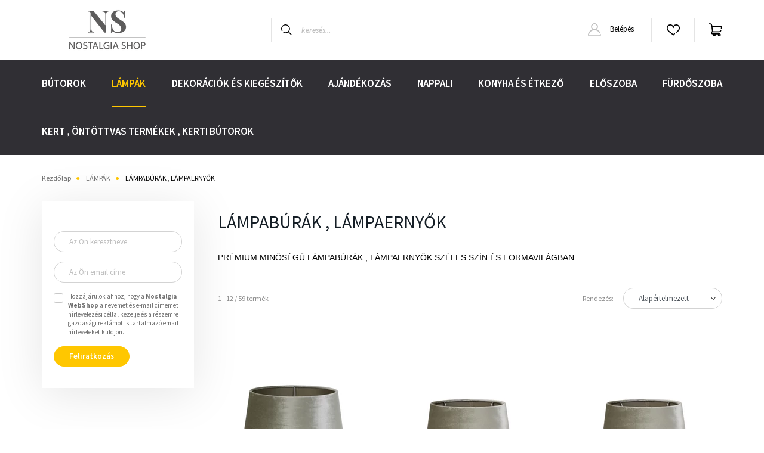

--- FILE ---
content_type: text/html; charset=UTF-8
request_url: https://www.nostalgiawebshop.hu/asztali-fali-menyezeti-es-allolampak-87/lampaburak-lampaernyok-207
body_size: 22973
content:
<!DOCTYPE html>
<html lang="hu" dir="ltr">
<head>
    <title>lámpabúrák, lámpaernyők</title>
    <meta charset="utf-8">
    <meta name="description" content="exkluzív minőségű  lámpabúrák , lámpaernyők széles széles szín és formavilágban Európa legnagyobb gyártóitól">
    <meta name="robots" content="index, follow">
    <meta property="og:title" content="lámpabúrák, lámpaernyők" />
    <meta property="og:description" content="exkluzív minőségű  lámpabúrák , lámpaernyők széles széles szín és formavilágban Európa legnagyobb gyártóitól" />
    <meta property="og:type" content="website" />
    <meta property="og:url" content="https://www.nostalgiawebshop.hu/asztali-fali-menyezeti-es-allolampak-87/lampaburak-lampaernyok-207" />
    <meta property="og:image" content="https://www.nostalgiawebshop.hu:443/custom/familyhome/image/cache/w1200h628/product/30%20L%C3%A1mp%C3%A1k%20/41-lampaburak/cilinder-formaju-lampabura-arany-szinben-2.png.webp?lastmod=0.1669216645" />
    <link href="https://familyhome.cdn.shoprenter.hu/custom/familyhome/image/data/Saj%C3%A1t%20mappa/nostalgiashop-logo%20transzparens.png?v=1656524290" rel="icon" />
    <link href="https://familyhome.cdn.shoprenter.hu/custom/familyhome/image/data/Saj%C3%A1t%20mappa/nostalgiashop-logo%20transzparens.png?v=1656524290" rel="apple-touch-icon" />
    <base href="https://www.nostalgiawebshop.hu:443" />

    <meta name="viewport" content="width=device-width, initial-scale=1, maximum-scale=1, user-scalable=0">
            <link href="https://www.nostalgiawebshop.hu/asztali-fali-menyezeti-es-allolampak-87/lampaburak-lampaernyok-207" rel="canonical">
            <link href="https://www.nostalgiawebshop.hu/asztali-fali-menyezeti-es-allolampak-87/lampaburak-lampaernyok-207?page=2" rel="next">
    
            
                    
                <link rel="preconnect" href="https://fonts.googleapis.com">
    <link rel="preconnect" href="https://fonts.gstatic.com" crossorigin>
    <link href="https://fonts.googleapis.com/css2?family=Source+Sans+Pro:ital,wght@0,200;0,300;0,400;0,600;0,700;0,900;1,200;1,300;1,400;1,600;1,700;1,900&display=swap" rel="stylesheet">
            <link rel="stylesheet" href="https://familyhome.cdn.shoprenter.hu/web/compiled/css/fancybox2.css?v=1764845552" media="screen">
            <link rel="stylesheet" href="https://familyhome.cdn.shoprenter.hu/custom/familyhome/catalog/view/theme/helsinki_global/style/1745914109.1588109655.0.1656353884.css?v=null.1669216645" media="screen">
            <link rel="stylesheet" href="https://familyhome.cdn.shoprenter.hu/custom/familyhome/catalog/view/theme/helsinki_global/stylesheet/stylesheet.css?v=1698226149" media="screen">
        <script>
        window.nonProductQuality = 80;
    </script>
    <script src="//ajax.googleapis.com/ajax/libs/jquery/1.10.2/jquery.min.js"></script>
    <script>window.jQuery || document.write('<script src="https://familyhome.cdn.shoprenter.hu/catalog/view/javascript/jquery/jquery-1.10.2.min.js?v=1484139539"><\/script>');</script>
    <script type="text/javascript" src="//cdn.jsdelivr.net/npm/slick-carousel@1.8.1/slick/slick.min.js"></script>

            
                
        
    

    <!--Header JavaScript codes--><script src="https://familyhome.cdn.shoprenter.hu/web/compiled/js/base.js?v=1764845551"></script><script src="https://familyhome.cdn.shoprenter.hu/web/compiled/js/countdown.js?v=1764845551"></script><script src="https://familyhome.cdn.shoprenter.hu/web/compiled/js/fancybox2.js?v=1764845551"></script><script src="https://familyhome.cdn.shoprenter.hu/web/compiled/js/before_starter2_head.js?v=1764845551"></script><script src="https://familyhome.cdn.shoprenter.hu/web/compiled/js/before_starter2_productpage.js?v=1764845551"></script><script src="https://familyhome.cdn.shoprenter.hu/catalog/view/javascript/addtocart/addtocart.js?v=1726839966"></script><!--Header jQuery onLoad scripts--><script>window.countdownFormat='%D:%H:%M:%S';var BASEURL='https://www.nostalgiawebshop.hu';Currency={"symbol_left":"","symbol_right":" Ft","decimal_place":0,"decimal_point":",","thousand_point":".","currency":"HUF","value":1};$(document).ready(function(){$('.fancybox').fancybox({maxWidth:820,maxHeight:650,afterLoad:function(){wrapCSS=$(this.element).data('fancybox-wrapcss');if(wrapCSS){$('.fancybox-wrap').addClass(wrapCSS);}},helpers:{thumbs:{width:50,height:50}}});$('.fancybox-inline').fancybox({maxWidth:820,maxHeight:650,type:'inline'});});$(window).load(function(){});</script><script src="https://familyhome.cdn.shoprenter.hu/web/compiled/js/vue/manifest.bundle.js?v=1764845549"></script><script>var ShopRenter=ShopRenter||{};ShopRenter.onCartUpdate=function(callable){document.addEventListener('cartChanged',callable)};ShopRenter.onItemAdd=function(callable){document.addEventListener('AddToCart',callable)};ShopRenter.onItemDelete=function(callable){document.addEventListener('deleteCart',callable)};ShopRenter.onSearchResultViewed=function(callable){document.addEventListener('AuroraSearchResultViewed',callable)};ShopRenter.onSubscribedForNewsletter=function(callable){document.addEventListener('AuroraSubscribedForNewsletter',callable)};ShopRenter.onCheckoutInitiated=function(callable){document.addEventListener('AuroraCheckoutInitiated',callable)};ShopRenter.onCheckoutShippingInfoAdded=function(callable){document.addEventListener('AuroraCheckoutShippingInfoAdded',callable)};ShopRenter.onCheckoutPaymentInfoAdded=function(callable){document.addEventListener('AuroraCheckoutPaymentInfoAdded',callable)};ShopRenter.onCheckoutOrderConfirmed=function(callable){document.addEventListener('AuroraCheckoutOrderConfirmed',callable)};ShopRenter.onCheckoutOrderPaid=function(callable){document.addEventListener('AuroraOrderPaid',callable)};ShopRenter.onCheckoutOrderPaidUnsuccessful=function(callable){document.addEventListener('AuroraOrderPaidUnsuccessful',callable)};ShopRenter.onProductPageViewed=function(callable){document.addEventListener('AuroraProductPageViewed',callable)};ShopRenter.onMarketingConsentChanged=function(callable){document.addEventListener('AuroraMarketingConsentChanged',callable)};ShopRenter.onCustomerRegistered=function(callable){document.addEventListener('AuroraCustomerRegistered',callable)};ShopRenter.onCustomerLoggedIn=function(callable){document.addEventListener('AuroraCustomerLoggedIn',callable)};ShopRenter.onCustomerUpdated=function(callable){document.addEventListener('AuroraCustomerUpdated',callable)};ShopRenter.onCartPageViewed=function(callable){document.addEventListener('AuroraCartPageViewed',callable)};ShopRenter.customer={"userId":0,"userClientIP":"3.21.154.227","userGroupId":8,"customerGroupTaxMode":"gross","customerGroupPriceMode":"gross_net_tax","email":"","phoneNumber":"","name":{"firstName":"","lastName":""}};ShopRenter.theme={"name":"helsinki_global","family":"helsinki","parent":""};ShopRenter.shop={"name":"familyhome","locale":"hu","currency":{"code":"HUF","rate":1},"domain":"familyhome.myshoprenter.hu"};ShopRenter.page={"route":"product\/list","queryString":"asztali-fali-menyezeti-es-allolampak-87\/lampaburak-lampaernyok-207"};ShopRenter.formSubmit=function(form,callback){callback();};let loadedAsyncScriptCount=0;function asyncScriptLoaded(position){loadedAsyncScriptCount++;if(position==='body'){if(document.querySelectorAll('.async-script-tag').length===loadedAsyncScriptCount){if(/complete|interactive|loaded/.test(document.readyState)){document.dispatchEvent(new CustomEvent('asyncScriptsLoaded',{}));}else{document.addEventListener('DOMContentLoaded',()=>{document.dispatchEvent(new CustomEvent('asyncScriptsLoaded',{}));});}}}}</script><script type="text/javascript"src="https://familyhome.cdn.shoprenter.hu/web/compiled/js/vue/customerEventDispatcher.bundle.js?v=1764845549"></script>                
            
            
            
            <script type="text/javascript"src="https://familyhome.cdn.shoprenter.hu/web/compiled/js/vue/dataLayer.bundle.js?v=1764845549"></script>
            
            <!-- Global site tag (gtag.js) - Google AdWords: 826208514 -->
<script async src="https://www.googletagmanager.com/gtag/js?id=AW-826208514"></script>
<script>
  window.dataLayer = window.dataLayer || [];
  function gtag(){dataLayer.push(arguments);}
  gtag('js', new Date());

  gtag('config', 'AW-826208514');
</script>
            
            
    
</head>
    <body id="body" class="page-body product-list-body category-list-body show-quantity-in-module show-quantity-in-category helsinki_global-body desktop-device-body header--style-2" role="document">
<script>var bodyComputedStyle=window.getComputedStyle(document.body);ShopRenter.theme.breakpoints={'xs':parseInt(bodyComputedStyle.getPropertyValue('--breakpoint-xs')),'sm':parseInt(bodyComputedStyle.getPropertyValue('--breakpoint-sm')),'md':parseInt(bodyComputedStyle.getPropertyValue('--breakpoint-md')),'lg':parseInt(bodyComputedStyle.getPropertyValue('--breakpoint-lg')),'xl':parseInt(bodyComputedStyle.getPropertyValue('--breakpoint-xl'))}</script><div id="fb-root"></div><script>(function(d,s,id){var js,fjs=d.getElementsByTagName(s)[0];if(d.getElementById(id))return;js=d.createElement(s);js.id=id;js.src="//connect.facebook.net/hu_HU/sdk/xfbml.customerchat.js#xfbml=1&version=v2.12&autoLogAppEvents=1";fjs.parentNode.insertBefore(js,fjs);}(document,"script","facebook-jssdk"));</script>
                    
                <!-- page-wrap -->

                <div class="page-wrap">
                                                
    <header class="sticky-header d-none d-lg-block">
                    <div class="header-top-line">
                <div class="container">
                    <div class="header-top d-flex">
                        <div class="header-top-left d-flex">
                            
                        </div>
                        <div class="header-top-right d-flex align-items-center ml-auto">
                            
                            
                        </div>
                    </div>
                </div>
            </div>
            <div class="header-bottom-line">
                <div class="container">
                    <div class="header-bottom">
                        <nav class="navbar navbar-expand-lg justify-content-between">
                            <!-- cached -->
    <a class="navbar-brand" href="/"><img style="border: 0; max-width: 220px;" src="https://familyhome.cdn.shoprenter.hu/custom/familyhome/image/cache/w220h100m00/nostalgiashop-01.png?v=1657717088" title="Nostalgia WebShop" alt="Nostalgia WebShop" /></a>
<!-- /cached -->
                                                            
<div class="dropdown search-module d-flex">
    <div class="input-group">
        <div class="input-group-prepend">
            <button class="btn btn-link" onclick="moduleSearch();">
                <svg width="18" height="18" viewBox="0 0 18 18" fill="none" xmlns="https://www.w3.org/2000/svg">
    <path d="M7.38281 0C11.4537 0 14.7656 3.31193 14.7656 7.38281C14.7656 9.17381 14.1246 10.8179 13.0599 12.0977L17.7924 16.798C18.0679 17.0717 18.0694 17.5168 17.7958 17.7924C17.6583 17.9307 17.4776 18 17.2969 18C17.1177 18 16.9386 17.9319 16.8014 17.7957L12.0625 13.089C10.7878 14.1363 9.15739 14.7656 7.38281 14.7656C6.11627 14.7656 4.86647 14.4393 3.76861 13.8218C3.43012 13.6315 3.31007 13.2028 3.50044 12.8643C3.69077 12.5259 4.11947 12.4057 4.45795 12.5961C5.34579 13.0955 6.3572 13.3594 7.38281 13.3594C10.6783 13.3594 13.3594 10.6783 13.3594 7.38281C13.3594 4.08733 10.6783 1.40625 7.38281 1.40625C4.08733 1.40625 1.40625 4.08733 1.40625 7.38281C1.40625 8.42101 1.67636 9.44328 2.18732 10.3391C2.37973 10.6765 2.26223 11.1059 1.92494 11.2983C1.58762 11.4906 1.15822 11.3732 0.965811 11.0359C0.333982 9.92812 0 8.66492 0 7.38281C0 3.31193 3.31193 0 7.38281 0Z" fill="currentColor"/>
</svg>

            </button>
        </div>
        <input class="form-control disableAutocomplete" type="text" placeholder="keresés..." value=""
               id="filter_keyword" 
               onclick="this.value=(this.value==this.defaultValue)?'':this.value;"/>
    </div>

    <input type="hidden" id="filter_description" value="0"/>
    <input type="hidden" id="search_shopname" value="familyhome"/>
    <div id="results" class="dropdown-menu search-results"></div>
</div>



                                                        <!-- cached -->
    <div class="header-login">
        <ul class="nav login-list">
                            <li class="nav-item">
                    <a class="nav-link" href="index.php?route=account/login" title="Belépés">
                        <svg class="icon-user" width="22" height="22" viewBox="0 0 22 22" fill="none" xmlns="https://www.w3.org/2000/svg">
    <path d="M21.9446 18.8513C21.8479 18.3867 21.3929 18.0885 20.9281 18.1852C20.4634 18.2819 20.1652 18.737 20.2619 19.2017C20.3176 19.4693 20.2513 19.7436 20.0799 19.9544C19.9806 20.0765 19.7593 20.2812 19.3924 20.2812H2.60825C2.24138 20.2812 2.02005 20.0765 1.92079 19.9544C1.74939 19.7437 1.68305 19.4693 1.73878 19.2017C2.63064 14.9179 6.4091 11.7886 10.7725 11.6831C10.8481 11.686 10.924 11.6875 11.0003 11.6875C11.0769 11.6875 11.1531 11.686 11.229 11.6831C14.3027 11.7568 17.1436 13.3136 18.864 15.8794C19.1283 16.2736 19.6621 16.3789 20.0564 16.1146C20.4506 15.8503 20.5559 15.3165 20.2916 14.9223C18.8815 12.8192 16.8339 11.29 14.4992 10.5215C15.9219 9.45467 16.8441 7.75487 16.8441 5.84375C16.8441 2.62152 14.2226 0 11.0003 0C7.77808 0 5.1566 2.62152 5.1566 5.84375C5.1566 7.75603 6.07991 9.45673 7.50411 10.5235C6.19924 10.9531 4.97484 11.6216 3.9032 12.503C1.93815 14.1194 0.571877 16.3739 0.0561231 18.8513C-0.105525 19.6277 0.0881348 20.425 0.587346 21.0388C1.08411 21.6497 1.82072 22 2.60825 22H19.3924C20.18 22 20.9166 21.6497 21.4133 21.0388C21.9126 20.425 22.1062 19.6277 21.9446 18.8513ZM6.87535 5.84375C6.87535 3.5692 8.7258 1.71875 11.0003 1.71875C13.2749 1.71875 15.1253 3.5692 15.1253 5.84375C15.1253 8.04826 13.387 9.85441 11.2091 9.96351C11.1397 9.96222 11.07 9.96157 11.0003 9.96157C10.931 9.96157 10.8616 9.96226 10.7924 9.96355C8.61408 9.85488 6.87535 8.04856 6.87535 5.84375Z" fill="currentColor"/>
</svg>

                        Belépés
                    </a>
                </li>
                    </ul>
    </div>
<!-- /cached -->
                            <hx:include src="/_fragment?_path=_format%3Dhtml%26_locale%3Den%26_controller%3Dmodule%252Fwishlist&amp;_hash=B%2F0V0Plinmcya7pvlDP7X8P0UJ51rXC310ALXOjRBQM%3D"></hx:include>
                            <div id="js-cart">
                                <hx:include src="/_fragment?_path=_format%3Dhtml%26_locale%3Den%26_controller%3Dmodule%252Fcart&amp;_hash=QJFkbEeoFFfiIKYIic%2BWRpobzc7rP3awR068%2FUWFS%2Fg%3D"></hx:include>
                            </div>
                        </nav>
                    </div>
                </div>
            </div>
            <div class="header-category">
                <div class="container">
                    <nav class="navbar header-category-navbar">
                        


                    
            <div id="module_category_wrapper" class="module-category-wrapper">
    
    <div id="category" class="module content-module header-position category-module" >
                <div class="module-body">
                        <div id="category-nav">
            


<ul class="nav category category-menu sf-menu sf-horizontal builded">
    <li id="cat_81" class="nav-item item category-list module-list parent even">
    <a href="https://www.nostalgiawebshop.hu/butorok-klasszikus-stilustol-a-modern-stilusig" class="nav-link">
        BÚTOROK
    </a>
            <ul class="nav flex-column children"><li id="cat_88" class="nav-item item category-list module-list even">
    <a href="https://www.nostalgiawebshop.hu/butorok-klasszikus-stilustol-a-modern-stilusig/klasszikus-es-modern-stilusu-padok-leulok-puffok" class="nav-link">
        KLASSZIKUS ÉS MODERN PAD , PUFF, LEÜLŐKE, LÁBTARTÓ OTTOMÁN
    </a>
    </li><li id="cat_99" class="nav-item item category-list module-list odd">
    <a href="https://www.nostalgiawebshop.hu/butorok-klasszikus-stilustol-a-modern-stilusig/ezust-es-arany-szinu-butorok-99" class="nav-link">
        EZÜST ÉS ARANY SZÍNŰ DESIGN BÚTOROK
    </a>
    </li><li id="cat_200" class="nav-item item category-list module-list parent even">
    <a href="https://www.nostalgiawebshop.hu/butorok-klasszikus-stilustol-a-modern-stilusig/tomor-indiai-rozsafa-butorok-200" class="nav-link">
        RÓZSAFA BÚTOROK - PRÉMIUM MINŐSÉGŰ INDIA TÖMÖRFA BÚTOROK
    </a>
            <ul class="nav flex-column children"><li id="cat_201" class="nav-item item category-list module-list even">
    <a href="https://www.nostalgiawebshop.hu/butorok-klasszikus-stilustol-a-modern-stilusig/tomor-indiai-rozsafa-butorok-200/rozsafa-etkezoasztalok-konzolasztalok-dohanyzoasztalok-201" class="nav-link">
        ÉTKEZŐASZTALOK , KONZOLASZTALOK , DOHÁNYZÓASZTALOK RÓZSAFÁBÓL
    </a>
    </li><li id="cat_202" class="nav-item item category-list module-list odd">
    <a href="https://www.nostalgiawebshop.hu/butorok-klasszikus-stilustol-a-modern-stilusig/tomor-indiai-rozsafa-butorok-200/tomor-rozsafa-szekek-202" class="nav-link">
        SZÉKEK TÖMÖR RÓZSAFÁBÓL
    </a>
    </li><li id="cat_203" class="nav-item item category-list module-list even">
    <a href="https://www.nostalgiawebshop.hu/butorok-klasszikus-stilustol-a-modern-stilusig/tomor-indiai-rozsafa-butorok-200/rozsafa-tv-allvanyok-tv-szekrenyek-203" class="nav-link">
        TV ÁLLVÁNYOK , TV SZEKRÉNYEK
    </a>
    </li><li id="cat_204" class="nav-item item category-list module-list odd">
    <a href="https://www.nostalgiawebshop.hu/butorok-klasszikus-stilustol-a-modern-stilusig/tomor-indiai-rozsafa-butorok-200/rozsafa-komodok-ruhaszekrenyek-204" class="nav-link">
        KOMÓDOK , RUHASZEKRÉNYEK
    </a>
    </li><li id="cat_205" class="nav-item item category-list module-list even">
    <a href="https://www.nostalgiawebshop.hu/butorok-klasszikus-stilustol-a-modern-stilusig/tomor-indiai-rozsafa-butorok-200/rozsafa-konyves-szekrenyek-terelvalaszto-polcos-elemek-tarolok-205" class="nav-link">
        KÖNYVES SZEKRÉNYEK , TÉRELVÁLASZTÓ POLCOS ELEMEK , TÁROLÓK
    </a>
    </li><li id="cat_206" class="nav-item item category-list module-list odd">
    <a href="https://www.nostalgiawebshop.hu/butorok-klasszikus-stilustol-a-modern-stilusig/tomor-indiai-rozsafa-butorok-200/rozsafa-irosztalok-irodai-szekek-206" class="nav-link">
        ÍRÓSZTALOK , IRODAI SZÉKEK
    </a>
    </li></ul>
    </li><li id="cat_101" class="nav-item item category-list module-list odd">
    <a href="https://www.nostalgiawebshop.hu/butorok-klasszikus-stilustol-a-modern-stilusig/iroasztalok-101" class="nav-link">
        ÍRÓASZTALOK, TÁRGYALÓASZTALOK
    </a>
    </li><li id="cat_168" class="nav-item item category-list module-list even">
    <a href="https://www.nostalgiawebshop.hu/butorok-klasszikus-stilustol-a-modern-stilusig/klasszikus-stilusu-irodai-szekek" class="nav-link">
        IRODAI SZÉKEK, TÁRGYALÓSZÉKEK
    </a>
    </li><li id="cat_100" class="nav-item item category-list module-list odd">
    <a href="https://www.nostalgiawebshop.hu/butorok-klasszikus-stilustol-a-modern-stilusig/industrial-stilusu-fem-es-fabutorok-premium-minosegben-100" class="nav-link">
        INDUSTRIAL STÍLUSÚ BÚTOROK
    </a>
    </li><li id="cat_95" class="nav-item item category-list module-list even">
    <a href="https://www.nostalgiawebshop.hu/butorok-klasszikus-stilustol-a-modern-stilusig/kis-es-lerako-asztalok-95" class="nav-link">
        KIS- ÉS LERAKÓ ASZTALOK , LÁMPA ASZTALOK , TEAVITRINEK
    </a>
    </li><li id="cat_188" class="nav-item item category-list module-list odd">
    <a href="https://www.nostalgiawebshop.hu/butorok-klasszikus-stilustol-a-modern-stilusig/agyak-ejjeliszekrenyek-188" class="nav-link">
        ÁGYAK , ÉJJELISZEKRÉNYEK
    </a>
    </li></ul>
    </li><li id="cat_87" class="nav-item item category-list module-list selected parent odd">
    <a href="https://www.nostalgiawebshop.hu/asztali-fali-menyezeti-es-allolampak-87" class="nav-link">
        LÁMPÁK
    </a>
            <ul class="nav flex-column children"><li id="cat_126" class="nav-item item category-list module-list even">
    <a href="https://www.nostalgiawebshop.hu/asztali-fali-menyezeti-es-allolampak-87/fuggolampak-fuggesztekek-menyezeti-lampak-126" class="nav-link">
        FÜGGŐLÁMPÁK , FÜGGESZTÉKEK , MENYEZETI LÁMPÁK
    </a>
    </li><li id="cat_127" class="nav-item item category-list module-list odd">
    <a href="https://www.nostalgiawebshop.hu/asztali-fali-menyezeti-es-allolampak-87/asztali-lampak-127" class="nav-link">
        ASZTALI LÁMPÁK
    </a>
    </li><li id="cat_128" class="nav-item item category-list module-list even">
    <a href="https://www.nostalgiawebshop.hu/asztali-fali-menyezeti-es-allolampak-87/klasszikus-es-modern-stilusu-falilampak-falikarok-128" class="nav-link">
        FALILÁMPÁK , FALIKAROK
    </a>
    </li><li id="cat_129" class="nav-item item category-list module-list odd">
    <a href="https://www.nostalgiawebshop.hu/asztali-fali-menyezeti-es-allolampak-87/klasszikus-es-modern-stilusu-allolampak-129" class="nav-link">
        ÁLLÓLÁMPÁK
    </a>
    </li><li id="cat_130" class="nav-item item category-list module-list even">
    <a href="https://www.nostalgiawebshop.hu/asztali-fali-menyezeti-es-allolampak-87/irodai-lampak-irolampak-130" class="nav-link">
        IRODAI LÁMPÁK
    </a>
    </li><li id="cat_172" class="nav-item item category-list module-list parent odd">
    <a href="https://www.nostalgiawebshop.hu/asztali-fali-menyezeti-es-allolampak-87/egyiptomi-lampak-172" class="nav-link">
        EGYIPTOMI LÁMPÁK
    </a>
            <ul class="nav flex-column children"><li id="cat_173" class="nav-item item category-list module-list even">
    <a href="https://www.nostalgiawebshop.hu/asztali-fali-menyezeti-es-allolampak-87/egyiptomi-lampak-172/egyiptomi-keleti-stilusu-fuggolampa-173" class="nav-link">
        FÜGGŐLÁMPÁK , FÜGGESZTÉKEK
    </a>
    </li><li id="cat_174" class="nav-item item category-list module-list odd">
    <a href="https://www.nostalgiawebshop.hu/asztali-fali-menyezeti-es-allolampak-87/egyiptomi-lampak-172/egyiptomi-keleti-hatasu-falilampa" class="nav-link">
        FALI LÁMPÁK
    </a>
    </li><li id="cat_175" class="nav-item item category-list module-list even">
    <a href="https://www.nostalgiawebshop.hu/asztali-fali-menyezeti-es-allolampak-87/egyiptomi-lampak-172/egyiptomi-stilusu-asztali-lampak" class="nav-link">
        ASZTALI LÁMPÁK
    </a>
    </li></ul>
    </li><li id="cat_207" class="nav-item item category-list module-list selected even">
    <a href="https://www.nostalgiawebshop.hu/asztali-fali-menyezeti-es-allolampak-87/lampaburak-lampaernyok-207" class="nav-link">
        <b>LÁMPABÚRÁK , LÁMPAERNYŐK</b>
    </a>
    </li></ul>
    </li><li id="cat_93" class="nav-item item category-list module-list parent even">
    <a href="https://www.nostalgiawebshop.hu/lakas-dekoracio-disztargyak-ajandek-targyak-es-kiegeszitok-93" class="nav-link">
        DEKORÁCIÓK ÉS KIEGÉSZÍTŐK
    </a>
            <ul class="nav flex-column children"><li id="cat_142" class="nav-item item category-list module-list even">
    <a href="https://www.nostalgiawebshop.hu/lakas-dekoracio-disztargyak-ajandek-targyak-es-kiegeszitok-93/fem-es-fa-esernyotartok-ujsagtartok-142" class="nav-link">
        ESERNYŐ ÉS ÚJSÁGTARTÓK
    </a>
    </li><li id="cat_146" class="nav-item item category-list module-list odd">
    <a href="https://www.nostalgiawebshop.hu/lakas-dekoracio-disztargyak-ajandek-targyak-es-kiegeszitok-93/viragtartok-kaspoktelefontarto-allvanyok-asztalok-146" class="nav-link">
        VIRÁGTARTÓK , TELEFON TARTÓ ÁLLVÁNYOK
    </a>
    </li><li id="cat_138" class="nav-item item category-list module-list parent even">
    <a href="https://www.nostalgiawebshop.hu/lakas-dekoracio-disztargyak-ajandek-targyak-es-kiegeszitok-93/faliorak-kandalloorak-es-asztali-orak-138" class="nav-link">
        FALI - ÉS ASZTALI ÓRÁK
    </a>
            <ul class="nav flex-column children"><li id="cat_162" class="nav-item item category-list module-list even">
    <a href="https://www.nostalgiawebshop.hu/lakas-dekoracio-disztargyak-ajandek-targyak-es-kiegeszitok-93/faliorak-kandalloorak-es-asztali-orak-138/faliorak-162" class="nav-link">
        FALIÓRÁK
    </a>
    </li><li id="cat_163" class="nav-item item category-list module-list odd">
    <a href="https://www.nostalgiawebshop.hu/lakas-dekoracio-disztargyak-ajandek-targyak-es-kiegeszitok-93/faliorak-kandalloorak-es-asztali-orak-138/asztali-orak-kandallo-orak-163" class="nav-link">
        ASZTALI ÉS KANDALLÓ ÓRÁK
    </a>
    </li></ul>
    </li><li id="cat_137" class="nav-item item category-list module-list odd">
    <a href="https://www.nostalgiawebshop.hu/lakas-dekoracio-disztargyak-ajandek-targyak-es-kiegeszitok-93/falitukor-allotukor-137" class="nav-link">
        FALITÜKÖR , ASZTALI ÉS ÁLLÓTÜKÖR
    </a>
    </li><li id="cat_141" class="nav-item item category-list module-list even">
    <a href="https://www.nostalgiawebshop.hu/lakas-dekoracio-disztargyak-ajandek-targyak-es-kiegeszitok-93/fogasok-kulcstarto-szekrenyek-141" class="nav-link">
        FOGASOK , KULCSTARTÓ SZEKRÉNYEK
    </a>
    </li><li id="cat_144" class="nav-item item category-list module-list odd">
    <a href="https://www.nostalgiawebshop.hu/lakas-dekoracio-disztargyak-ajandek-targyak-es-kiegeszitok-93/gyertyatartok-es-mecsestartok-lampasok-144" class="nav-link">
        GYERTYA- ÉS MÉCSESTARTÓK , LÁMPÁSOK , GYERTYÁK
    </a>
    </li><li id="cat_155" class="nav-item item category-list module-list even">
    <a href="https://www.nostalgiawebshop.hu/lakas-dekoracio-disztargyak-ajandek-targyak-es-kiegeszitok-93/asztali-vazak-padlo-vazak-allo-vazak-dekoracios-muviragok-155" class="nav-link">
        VÁZÁK , KASPÓK , DEKORÁCIÓS MŰVIRÁGOK
    </a>
    </li><li id="cat_140" class="nav-item item category-list module-list odd">
    <a href="https://www.nostalgiawebshop.hu/lakas-dekoracio-disztargyak-ajandek-targyak-es-kiegeszitok-93/gramofonok-140" class="nav-link">
        GRAMOFONOK
    </a>
    </li><li id="cat_139" class="nav-item item category-list module-list even">
    <a href="https://www.nostalgiawebshop.hu/lakas-dekoracio-disztargyak-ajandek-targyak-es-kiegeszitok-93/kandallo-tisztito-szettek-tuzifa-tarto-139" class="nav-link">
        KANDALLÓ TISZTÍTÓ SZETTEK , TŰZIFA TARTÓK
    </a>
    </li><li id="cat_185" class="nav-item item category-list module-list odd">
    <a href="https://www.nostalgiawebshop.hu/lakas-dekoracio-disztargyak-ajandek-targyak-es-kiegeszitok-93/fali-dekoracio-falikep-185" class="nav-link">
        FALI DEKORÁCIÓ , FALIKÉP
    </a>
    </li><li id="cat_196" class="nav-item item category-list module-list even">
    <a href="https://www.nostalgiawebshop.hu/lakas-dekoracio-disztargyak-ajandek-targyak-es-kiegeszitok-93/butorgombok-fogantyuk-196" class="nav-link">
        BÚTORGOMBOK , BÚTOR FOGANTYÚK
    </a>
    </li></ul>
    </li><li id="cat_92" class="nav-item item category-list module-list parent odd">
    <a href="https://www.nostalgiawebshop.hu/lakas-dekoracios-ajandekok-ajandektargyak-92" class="nav-link">
        AJÁNDÉKOZÁS
    </a>
            <ul class="nav flex-column children"><li id="cat_102" class="nav-item item category-list module-list even">
    <a href="https://www.nostalgiawebshop.hu/lakas-dekoracios-ajandekok-ajandektargyak-92/ekszertarto-es-oratartok-102" class="nav-link">
        ÉKSZER- ÉS ÓRATARTÓK
    </a>
    </li><li id="cat_107" class="nav-item item category-list module-list odd">
    <a href="https://www.nostalgiawebshop.hu/lakas-dekoracios-ajandekok-ajandektargyak-92/fa-dobozok-egyedi-tobb-funkcios-tarolok-107" class="nav-link">
        DOBOZOK , EGYEDI PRAKTIKUS TÁROLÓK
    </a>
    </li><li id="cat_106" class="nav-item item category-list module-list even">
    <a href="https://www.nostalgiawebshop.hu/lakas-dekoracios-ajandekok-ajandektargyak-92/keptartok-kepkeretek-fototartok-fali-es-asztali-lakas-dekoraciok-106" class="nav-link">
        KÉPKERETEK  , FOTÓTARTÓK , FALI ÉS ASZTALI DEKORÁCIÓK
    </a>
    </li><li id="cat_105" class="nav-item item category-list module-list parent odd">
    <a href="https://www.nostalgiawebshop.hu/lakas-dekoracios-ajandekok-ajandektargyak-92/szobrok-figurak-makettek-105" class="nav-link">
        SZOBROK , FIGURÁK , MAKETTEK
    </a>
            <ul class="nav flex-column children"><li id="cat_177" class="nav-item item category-list module-list even">
    <a href="https://www.nostalgiawebshop.hu/lakas-dekoracios-ajandekok-ajandektargyak-92/szobrok-figurak-makettek-105/embereket-abrazolo-szobrok-figurak-177" class="nav-link">
        EMBERT  ÁBRÁZOLÓ SZOBROK , FIGURÁK
    </a>
    </li><li id="cat_178" class="nav-item item category-list module-list odd">
    <a href="https://www.nostalgiawebshop.hu/lakas-dekoracios-ajandekok-ajandektargyak-92/szobrok-figurak-makettek-105/allat-figurak-szobrok-178" class="nav-link">
        ÁLLAT FIGURÁK , SZOBROK
    </a>
    </li><li id="cat_179" class="nav-item item category-list module-list even">
    <a href="https://www.nostalgiawebshop.hu/lakas-dekoracios-ajandekok-ajandektargyak-92/szobrok-figurak-makettek-105/makettek-egyeb-szobrok-179" class="nav-link">
        MAKETTEK, EGYÉB SZOBROK
    </a>
    </li></ul>
    </li><li id="cat_104" class="nav-item item category-list module-list even">
    <a href="https://www.nostalgiawebshop.hu/lakas-dekoracios-ajandekok-ajandektargyak-92/repulok-104" class="nav-link">
        REPÜLŐK
    </a>
    </li><li id="cat_103" class="nav-item item category-list module-list odd">
    <a href="https://www.nostalgiawebshop.hu/lakas-dekoracios-ajandekok-ajandektargyak-92/hajok-vitorlasok-hajos-kiegeszito-targyak-103" class="nav-link">
        HAJÓK , VITORLÁSOK , HAJÓS KIEGÉSZÍTŐK
    </a>
    </li><li id="cat_161" class="nav-item item category-list module-list even">
    <a href="https://www.nostalgiawebshop.hu/lakas-dekoracios-ajandekok-ajandektargyak-92/nagyito-szettek-velebonto-kesek-szettek-161" class="nav-link">
        NAGYÍTÓK ÉS LEVÉLBONTÓK
    </a>
    </li><li id="cat_171" class="nav-item item category-list module-list odd">
    <a href="https://www.nostalgiawebshop.hu/lakas-dekoracios-ajandekok-ajandektargyak-92/irodai-kiegeszitok-171" class="nav-link">
        IRODAI DEKORÁCIÓS KIEGÉSZÍTŐ TÁRGYAK
    </a>
    </li><li id="cat_167" class="nav-item item category-list module-list even">
    <a href="https://www.nostalgiawebshop.hu/lakas-dekoracios-ajandekok-ajandektargyak-92/kulonleges-ajandekok-167" class="nav-link">
        KÜLÖNLEGES AJÁNDÉKOK
    </a>
    </li></ul>
    </li><li id="cat_91" class="nav-item item category-list module-list parent even">
    <a href="https://www.nostalgiawebshop.hu/nappali-91" class="nav-link">
        NAPPALI
    </a>
            <ul class="nav flex-column children"><li id="cat_111" class="nav-item item category-list module-list even">
    <a href="https://www.nostalgiawebshop.hu/nappali-91/asztalok-dohanyzoasztalok-111" class="nav-link">
        ASZTALOK , DOHÁNYZÓASZTALOK
    </a>
    </li><li id="cat_110" class="nav-item item category-list module-list odd">
    <a href="https://www.nostalgiawebshop.hu/nappali-91/szekek-barszekek-110" class="nav-link">
        SZÉKEK , BÁRSZÉKEK
    </a>
    </li><li id="cat_108" class="nav-item item category-list module-list even">
    <a href="https://www.nostalgiawebshop.hu/nappali-91/fotelek-108" class="nav-link">
        FOTELEK
    </a>
    </li><li id="cat_109" class="nav-item item category-list module-list odd">
    <a href="https://www.nostalgiawebshop.hu/nappali-91/kanapek-padok-szofak-109" class="nav-link">
        KANAPÉK , PADOK , SZÓFÁK
    </a>
    </li><li id="cat_112" class="nav-item item category-list module-list even">
    <a href="https://www.nostalgiawebshop.hu/nappali-91/komodok-ruhasszekrenyek-112" class="nav-link">
        KOMÓDOK , RUHÁSSZEKRÉNYEK
    </a>
    </li><li id="cat_113" class="nav-item item category-list module-list odd">
    <a href="https://www.nostalgiawebshop.hu/nappali-91/tv-allvanyok-tv-szekrenyek-113" class="nav-link">
        TV ÁLLVÁNYOK
    </a>
    </li><li id="cat_115" class="nav-item item category-list module-list even">
    <a href="https://www.nostalgiawebshop.hu/nappali-91/konyvszekrenyek-terelvalasztok-vitrinek-115" class="nav-link">
        KÖNYVSZEKRÉNYEK , TÉRELVÁLASZTÓK , VITRINEK
    </a>
    </li><li id="cat_156" class="nav-item item category-list module-list odd">
    <a href="https://www.nostalgiawebshop.hu/nappali-91/allotukor-asztali-tukor-falitukor-smink-tukor-156" class="nav-link">
        TÜKRÖK
    </a>
    </li><li id="cat_154" class="nav-item item category-list module-list even">
    <a href="https://www.nostalgiawebshop.hu/nappali-91/kandallo-tisztito-szettek-154" class="nav-link">
        KANDALLÓ TISZTÍTÓ SZETTEK , TŰZIFA TARTÓK ÉS HORDÓK
    </a>
    </li></ul>
    </li><li id="cat_89" class="nav-item item category-list module-list parent odd">
    <a href="https://www.nostalgiawebshop.hu/konyha-es-etkezoszoba-89" class="nav-link">
        KONYHA ÉS ÉTKEZŐ
    </a>
            <ul class="nav flex-column children"><li id="cat_119" class="nav-item item category-list module-list even">
    <a href="https://www.nostalgiawebshop.hu/konyha-es-etkezoszoba-89/asztali-kiegeszitok-konyhai-kiegeszitok-eszkozok-119" class="nav-link">
        ASZTALI KIEGÉSZÍTŐK
    </a>
    </li><li id="cat_116" class="nav-item item category-list module-list odd">
    <a href="https://www.nostalgiawebshop.hu/konyha-es-etkezoszoba-89/kinalok-sutemeny-talak-gyumolcs-kinalok-116" class="nav-link">
        KÍNÁLÓK , SÜTEMÉNYES ÉS GYÜMÖLCSÖS TÁLAK
    </a>
    </li><li id="cat_123" class="nav-item item category-list module-list even">
    <a href="https://www.nostalgiawebshop.hu/konyha-es-etkezoszoba-89/szalveta-es-papirtorlo-tartok-123" class="nav-link">
        SZALVÉTA- ÉS PAPÍRTÖRLŐ TARTÓK
    </a>
    </li><li id="cat_197" class="nav-item item category-list module-list odd">
    <a href="https://www.nostalgiawebshop.hu/konyha-es-etkezoszoba-89/etkeszletek-tanyerok-poharak-pohar-szettek-197" class="nav-link">
        ÉTKÉSZLETEK , TÁNYÉROK , POHARAK
    </a>
    </li><li id="cat_117" class="nav-item item category-list module-list even">
    <a href="https://www.nostalgiawebshop.hu/konyha-es-etkezoszoba-89/gyertyatarto-mecsestarto-117" class="nav-link">
        GYERTYA- ÉS MÉCSESTARTÓK
    </a>
    </li><li id="cat_157" class="nav-item item category-list module-list odd">
    <a href="https://www.nostalgiawebshop.hu/konyha-es-etkezoszoba-89/bortatolok-bor-es-pezsgohutok-zsurkocsik-157" class="nav-link">
        BORTÁROLÓK, BOR ÉS PEZSGŐHŰTŐK , ZSÚRKOCSIK
    </a>
    </li><li id="cat_122" class="nav-item item category-list module-list even">
    <a href="https://www.nostalgiawebshop.hu/konyha-es-etkezoszoba-89/konyhai-es-etkezoszoba-asztalok-122" class="nav-link">
        ÉTKEZŐASZTALOK
    </a>
    </li><li id="cat_121" class="nav-item item category-list module-list odd">
    <a href="https://www.nostalgiawebshop.hu/konyha-es-etkezoszoba-89/szekek-barszekek-121" class="nav-link">
        SZÉKEK , BÁRSZÉKEK
    </a>
    </li><li id="cat_166" class="nav-item item category-list module-list even">
    <a href="https://www.nostalgiawebshop.hu/konyha-es-etkezoszoba-89/talalo-szekrenyek-166" class="nav-link">
        TÁLALÓ SZEKRÉNYEK
    </a>
    </li></ul>
    </li><li id="cat_94" class="nav-item item category-list module-list parent even">
    <a href="https://www.nostalgiawebshop.hu/eloszoba-94" class="nav-link">
        ELŐSZOBA
    </a>
            <ul class="nav flex-column children"><li id="cat_147" class="nav-item item category-list module-list even">
    <a href="https://www.nostalgiawebshop.hu/eloszoba-94/eloszobafal-eloszoba-butor-asztalok-147" class="nav-link">
        ELŐSZOBA BÚTOROK , LERAKÓASZTALOK
    </a>
    </li><li id="cat_150" class="nav-item item category-list module-list odd">
    <a href="https://www.nostalgiawebshop.hu/eloszoba-94/leulok-puff-pad-150" class="nav-link">
        PUFFOK , PADOK , LEÜLŐK
    </a>
    </li><li id="cat_149" class="nav-item item category-list module-list even">
    <a href="https://www.nostalgiawebshop.hu/eloszoba-94/fogasok-kulcstarto-szekrenyek-149" class="nav-link">
        FOGASOK , KULCSTARTÓ SZEKRÉNYEK
    </a>
    </li><li id="cat_158" class="nav-item item category-list module-list odd">
    <a href="https://www.nostalgiawebshop.hu/eloszoba-94/tukor-158" class="nav-link">
        TÜKRÖK
    </a>
    </li><li id="cat_159" class="nav-item item category-list module-list even">
    <a href="https://www.nostalgiawebshop.hu/eloszoba-94/esernyotartok-cipokanal-159" class="nav-link">
        ESERNYŐTARTÓK , CIPŐKANALAK
    </a>
    </li><li id="cat_198" class="nav-item item category-list module-list odd">
    <a href="https://www.nostalgiawebshop.hu/eloszoba-94/labtorlok-198" class="nav-link">
        LÁBTÖRLŐK
    </a>
    </li></ul>
    </li><li id="cat_90" class="nav-item item category-list module-list parent odd">
    <a href="https://www.nostalgiawebshop.hu/furdoszoba-90" class="nav-link">
        FÜRDŐSZOBA
    </a>
            <ul class="nav flex-column children"><li id="cat_131" class="nav-item item category-list module-list even">
    <a href="https://www.nostalgiawebshop.hu/furdoszoba-90/fogmoso-szettek-131" class="nav-link">
        FÜRDŐSZOBA SZETTEK, KIEGÉSZÍTŐK
    </a>
    </li><li id="cat_136" class="nav-item item category-list module-list odd">
    <a href="https://www.nostalgiawebshop.hu/furdoszoba-90/wc-kefek-wc-papir-tartok-136" class="nav-link">
        WC KEFÉK , WC PAPÍR TARTÓK
    </a>
    </li><li id="cat_133" class="nav-item item category-list module-list even">
    <a href="https://www.nostalgiawebshop.hu/furdoszoba-90/fali-es-allo-torolkozo-tartok-133" class="nav-link">
        TÖRÖLKÖZŐTARTÓK
    </a>
    </li><li id="cat_132" class="nav-item item category-list module-list odd">
    <a href="https://www.nostalgiawebshop.hu/furdoszoba-90/furdoszobai-fogasok-praktikus-akasztok-132" class="nav-link">
        FOGASOK , PRAKTIKUS AKASZTÓK
    </a>
    </li></ul>
    </li><li id="cat_148" class="nav-item item category-list module-list parent even">
    <a href="https://www.nostalgiawebshop.hu/kert-kerti-dekoracio-kerti-butorok-148" class="nav-link">
        KERT , ÖNTÖTTVAS TERMÉKEK , KERTI BÚTOROK
    </a>
            <ul class="nav flex-column children"><li id="cat_153" class="nav-item item category-list module-list even">
    <a href="https://www.nostalgiawebshop.hu/kert-kerti-dekoracio-kerti-butorok-148/ontottvas-termekek-kerti-dekoracio-153" class="nav-link">
        ÖNTÖTTVAS TERMÉKEK , KERTI DEKORÁCIÓ
    </a>
    </li><li id="cat_152" class="nav-item item category-list module-list odd">
    <a href="https://www.nostalgiawebshop.hu/kert-kerti-dekoracio-kerti-butorok-148/dekorativ-ontottvas-fali-viragtartok-viragtarto-kosarak-152" class="nav-link">
        VIRÁGTARTÓK , VIRÁGTARTÓ KOSARAK
    </a>
    </li><li id="cat_195" class="nav-item item category-list module-list even">
    <a href="https://www.nostalgiawebshop.hu/kert-kerti-dekoracio-kerti-butorok-148/ontottvas-fali-kerti-tomlotarto-kerti-kut-195" class="nav-link">
        TÖMLŐTARTÓ , KERTI KÚT
    </a>
    </li><li id="cat_151" class="nav-item item category-list module-list odd">
    <a href="https://www.nostalgiawebshop.hu/kert-kerti-dekoracio-kerti-butorok-148/fem-kerti-butor-151" class="nav-link">
        KERTI BÚTOROK
    </a>
    </li><li id="cat_176" class="nav-item item category-list module-list even">
    <a href="https://www.nostalgiawebshop.hu/kert-kerti-dekoracio-kerti-butorok-148/labtorlok-176" class="nav-link">
        LÁBTÖRLŐK
    </a>
    </li></ul>
    </li>
</ul>

<script>$(function(){$("ul.category").superfish({animation:{opacity:'show'},popUpSelector:"ul.category,ul.children,.js-subtree-dropdown",delay:400,speed:'normal',hoverClass:'js-sf-hover'});});</script>        </div>
            </div>
                                </div>
    
            </div>
    
                    </nav>
                </div>
            </div>
            </header>

                            
            <main class="has-sticky">
                                        
    <div class="container">
                <nav aria-label="breadcrumb">
        <ol class="breadcrumb" itemscope itemtype="https://schema.org/BreadcrumbList">
                            <li class="breadcrumb-item"  itemprop="itemListElement" itemscope itemtype="https://schema.org/ListItem">
                                            <a itemprop="item" href="https://www.nostalgiawebshop.hu">
                            <span itemprop="name">Kezdőlap</span>
                        </a>
                    
                    <meta itemprop="position" content="1" />
                </li>
                            <li class="breadcrumb-item"  itemprop="itemListElement" itemscope itemtype="https://schema.org/ListItem">
                                            <a itemprop="item" href="https://www.nostalgiawebshop.hu/asztali-fali-menyezeti-es-allolampak-87">
                            <span itemprop="name">LÁMPÁK</span>
                        </a>
                    
                    <meta itemprop="position" content="2" />
                </li>
                            <li class="breadcrumb-item active" aria-current="page" itemprop="itemListElement" itemscope itemtype="https://schema.org/ListItem">
                                            <span itemprop="name">LÁMPABÚRÁK , LÁMPAERNYŐK</span>
                    
                    <meta itemprop="position" content="3" />
                </li>
                    </ol>
    </nav>


        <div class="row">
            <section class="col-md-9 col-sm-12 col-xs-12 column-content two-column-content column-content-right">
                <div>
                                            <div class="page-head">
                                                            <h1 class="page-head-title">LÁMPABÚRÁK , LÁMPAERNYŐK</h1>
                                                    </div>
                    
                                            <div class="page-body">
                                
            <div class="category-description"><span style="font-size:14px;"><span style="color:#000000;"><span style="font-family:lucida sans unicode,lucida grande,sans-serif;">PRÉMIUM MINŐSÉGŰ LÁMPABÚRÁK , LÁMPAERNYŐK SZÉLES SZÍN ÉS FORMAVILÁGBAN</span></span></span><span style="color:#696969;"><span style="font-family:lucida sans unicode,lucida grande,sans-serif;"><strong> </strong></span></span></div>
    
    
    
    
    

            <div class="sortbar sortbar-top d-flex justify-content-between">
            <nav class="d-flex-between flex-column-reverse flex-sm-row pagination-wrapper" aria-label="Page navigation">
            <div class="results">1 - 12 / 59 termék</div>
        <ul class="pagination m-0">
                                            <li class="page-item active">
                    <a class="page-link" href="https://www.nostalgiawebshop.hu/asztali-fali-menyezeti-es-allolampak-87/lampaburak-lampaernyok-207#content">
                        1
                    </a>
                </li>
                                                <li class="page-item">
                    <a class="page-link" href="https://www.nostalgiawebshop.hu/asztali-fali-menyezeti-es-allolampak-87/lampaburak-lampaernyok-207?page=2#content">
                        2
                    </a>
                </li>
                                                <li class="page-item">
                    <a class="page-link" href="https://www.nostalgiawebshop.hu/asztali-fali-menyezeti-es-allolampak-87/lampaburak-lampaernyok-207?page=3#content">
                        3
                    </a>
                </li>
                                                <li class="page-item">
                    <a class="page-link" href="https://www.nostalgiawebshop.hu/asztali-fali-menyezeti-es-allolampak-87/lampaburak-lampaernyok-207?page=4#content">
                        4
                    </a>
                </li>
                                                <li class="page-item">
                    <a class="page-link" href="https://www.nostalgiawebshop.hu/asztali-fali-menyezeti-es-allolampak-87/lampaburak-lampaernyok-207?page=5#content">
                        5
                    </a>
                </li>
                                                                                <li class="page-item">
                <a href="https://www.nostalgiawebshop.hu/asztali-fali-menyezeti-es-allolampak-87/lampaburak-lampaernyok-207?page=2" class="page-link page-next">
                    <svg width="7" height="12" viewBox="0 0 7 12" fill="none" xmlns="https://www.w3.org/2000/svg">
    <path d="M6.99036 5.91994C6.99036 6.11708 6.91508 6.3142 6.76485 6.4645L2.03504 11.1943C1.73417 11.4951 1.24635 11.4951 0.945596 11.1943C0.644844 10.8935 0.644844 10.4058 0.945596 10.1049L5.1308 5.91994L0.945743 1.73496C0.64499 1.43409 0.64499 0.946416 0.945743 0.645687C1.2465 0.344666 1.73431 0.344666 2.03519 0.645687L6.765 5.37538C6.91525 5.52575 6.99036 5.72287 6.99036 5.91994Z" fill="currentColor"/>
</svg>
                </a>
            </li>
            <li class="page-item">
                <a href="https://www.nostalgiawebshop.hu/asztali-fali-menyezeti-es-allolampak-87/lampaburak-lampaernyok-207?page=5" class="page-link page-last">
                    <svg width="13" height="12" viewBox="0 0 13 12" fill="none" xmlns="https://www.w3.org/2000/svg">
    <path d="M6.99036 5.91994C6.99036 6.11708 6.91508 6.3142 6.76485 6.4645L2.03504 11.1943C1.73417 11.4951 1.24635 11.4951 0.945596 11.1943C0.644844 10.8935 0.644844 10.4058 0.945596 10.1049L5.1308 5.91994L0.945743 1.73496C0.64499 1.43409 0.64499 0.946416 0.945743 0.645687C1.2465 0.344666 1.73431 0.344666 2.03519 0.645687L6.765 5.37538C6.91525 5.52575 6.99036 5.72287 6.99036 5.91994Z" fill="currentColor"/>
    <path d="M12.9904 5.91994C12.9904 6.11708 12.9151 6.3142 12.7649 6.4645L8.03504 11.1943C7.73417 11.4951 7.24635 11.4951 6.9456 11.1943C6.64484 10.8935 6.64484 10.4058 6.9456 10.1049L11.1308 5.91994L6.94574 1.73496C6.64499 1.43409 6.64499 0.946416 6.94574 0.645687C7.2465 0.344666 7.73431 0.344666 8.03519 0.645687L12.765 5.37538C12.9153 5.52575 12.9904 5.72287 12.9904 5.91994Z" fill="currentColor"/>
</svg>
                </a>
            </li>
            </ul>
</nav>
            <div class="sort d-flex align-items-center">
    <span class="sort-label mr-3">Rendezés:</span>
    <div class="sort-select">
        <select class="form-control" name="sort" onchange="location = this.value">
                                            <option value="https://www.nostalgiawebshop.hu/asztali-fali-menyezeti-es-allolampak-87/lampaburak-lampaernyok-207?sort=p.sort_order&amp;order=ASC&amp;page=1"selected="selected">Alapértelmezett</option>
                                            <option value="https://www.nostalgiawebshop.hu/asztali-fali-menyezeti-es-allolampak-87/lampaburak-lampaernyok-207?sort=pd.name&amp;order=ASC&amp;page=1">Név, A - Z</option>
                                            <option value="https://www.nostalgiawebshop.hu/asztali-fali-menyezeti-es-allolampak-87/lampaburak-lampaernyok-207?sort=pd.name&amp;order=DESC&amp;page=1">Név, Z - A</option>
                                            <option value="https://www.nostalgiawebshop.hu/asztali-fali-menyezeti-es-allolampak-87/lampaburak-lampaernyok-207?sort=m.name&amp;order=ASC&amp;page=1">Gyártó, A - Z</option>
                                            <option value="https://www.nostalgiawebshop.hu/asztali-fali-menyezeti-es-allolampak-87/lampaburak-lampaernyok-207?sort=m.name&amp;order=DESC&amp;page=1">Gyártó, Z - A</option>
                                            <option value="https://www.nostalgiawebshop.hu/asztali-fali-menyezeti-es-allolampak-87/lampaburak-lampaernyok-207?sort=p.price&amp;order=ASC&amp;page=1">Ár szerint növekvő</option>
                                            <option value="https://www.nostalgiawebshop.hu/asztali-fali-menyezeti-es-allolampak-87/lampaburak-lampaernyok-207?sort=p.price&amp;order=DESC&amp;page=1">Ár szerint csökkenő</option>
                                            <option value="https://www.nostalgiawebshop.hu/asztali-fali-menyezeti-es-allolampak-87/lampaburak-lampaernyok-207?sort=rating&amp;order=DESC&amp;page=1">Értékelés, legjobb</option>
                                            <option value="https://www.nostalgiawebshop.hu/asztali-fali-menyezeti-es-allolampak-87/lampaburak-lampaernyok-207?sort=p.date_available&amp;order=DESC&amp;page=1">Elérhetőség, legújabb</option>
                                            <option value="https://www.nostalgiawebshop.hu/asztali-fali-menyezeti-es-allolampak-87/lampaburak-lampaernyok-207?sort=bestseller&amp;order=DESC&amp;page=1">Legtöbbet vásárolt</option>
                    </select>
    </div>
</div>
        </div>

        <div class="snapshot-list-container">
            <div class="product-snapshot-vertical snapshot_vertical list grid-style snapshot-list-secondary-image list_with_divs" id="snapshot_vertical"><div class="product-snapshot list_div_item">    
<div class="card product-card h-100  mobile-simple-view" >
    <div class="card-top-position"></div>
            <div class="position-absolute">
            

<div class="product_badges horizontal-orientation">
    </div>

        </div>
        <div class="product-card-image d-flex-center position-relative list_picture">
        
        <a class="img-thumbnail-link" href="https://www.nostalgiawebshop.hu/asztali-fali-menyezeti-es-allolampak-87/lampaburak-lampaernyok-207/kis-meretu-barsonyanyagu-szurke-lampabura-20-cm" title="KIS MÉRETŰ BÁRSONYANYAGÚ SZÜRKE LÁMPABÚRA  20 CM">
                            <img src="[data-uri]" data-src="https://www.nostalgiawebshop.hu:443/custom/familyhome/image/cache/w214h214/product/30%20L%C3%A1mp%C3%A1k%20/41-lampaburak/kis-meretu-hagyomanyos-lampaernyo-ezustszurke-szinben.png.webp?lastmod=1666624622.1669216645" class="card-img-top img-thumbnail" title="KIS MÉRETŰ BÁRSONYANYAGÚ SZÜRKE LÁMPABÚRA  20 CM" alt="KIS MÉRETŰ BÁRSONYANYAGÚ SZÜRKE LÁMPABÚRA  20 CM"  />
                    </a>
    </div>
    <div class="card-body product-card-body">
                <h2 class="product-card-item product-card-title h4">
    <a href="https://www.nostalgiawebshop.hu/asztali-fali-menyezeti-es-allolampak-87/lampaburak-lampaernyok-207/kis-meretu-barsonyanyagu-szurke-lampabura-20-cm" title="KIS MÉRETŰ BÁRSONYANYAGÚ SZÜRKE LÁMPABÚRA  20 CM">KIS MÉRETŰ BÁRSONYANYAGÚ SZÜRKE LÁMPABÚRA  20 CM</a>
    </h2>    <div class="product-card-item product-card-stock stock-status-id-9" style="color:#0c8008">
            <span class="mr-1">
            <svg width="20" height="20" viewBox="0 0 20 20" fill="none" xmlns="https://www.w3.org/2000/svg">
    <path d="M10 20C15.5137 20 20 15.5141 20 10C20 9.04826 19.8671 8.11035 19.6041 7.21212C19.4745 6.77043 19.0133 6.51672 18.5704 6.64632C18.1283 6.77551 17.8754 7.23836 18.0046 7.68005C18.2225 8.42631 18.3333 9.20715 18.3333 10C18.3333 14.5949 14.5949 18.3333 10 18.3333C5.40507 18.3333 1.66667 14.5949 1.66667 10C1.66667 5.40507 5.40507 1.66667 10 1.66667C11.6699 1.66667 13.2766 2.15495 14.6462 3.07841C15.0275 3.33577 15.5459 3.23466 15.8028 2.85339C16.06 2.47172 15.9597 1.95374 15.578 1.69657C13.9321 0.586751 12.0034 0 10 0C4.48629 0 0 4.48588 0 10C0 15.5141 4.48629 20 10 20Z" fill="currentColor"/>
    <path d="M18.5775 1.91081L10 10.4879L7.25586 7.74414C6.93034 7.41882 6.40299 7.41882 6.07747 7.74414C5.75216 8.06966 5.75216 8.597 6.07747 8.92253L9.41081 12.2559C9.57377 12.4188 9.78658 12.5 10 12.5C10.2134 12.5 10.4262 12.4188 10.5892 12.2559L19.7559 3.08919C20.0812 2.76367 20.0812 2.23633 19.7559 1.91081C19.4303 1.58549 18.903 1.58549 18.5775 1.91081Z" fill="currentColor"/>
</svg>
        </span>
        Készleten
</div><div class="product-card-item product-card-sku">
    <span>Cikkszám:</span> 2020503
</div>    <div class="product-card-item product-card-price d-flex flex-row flex-wrap">
                    <span class="product-price">14.900 Ft</span>
                                    <div class="product-price__decrease-wrapper w-100">
                                            </div>
                    </div>

    </div>
    <div class="card-footer product-card-footer">
        <div class="product-card-item product-card-details">
    <a class="btn btn-outline-primary" href="https://www.nostalgiawebshop.hu/asztali-fali-menyezeti-es-allolampak-87/lampaburak-lampaernyok-207/kis-meretu-barsonyanyagu-szurke-lampabura-20-cm">
        Részletek
    </a>
</div>
        <div class="product-card-item product-card-cart-button list_addtocart">
    <input class="quantity-input"aria-label="quantity input"min="1"name="quantity" step="1" type="number" value="1"/><span class="quantity-name-text">db</span><a rel="nofollow, noindex" href="https://www.nostalgiawebshop.hu/index.php?route=checkout/cart&product_id=3193&quantity=1" data-product-id="3193" data-name="KIS MÉRETŰ BÁRSONYANYAGÚ SZÜRKE LÁMPABÚRA  20 CM" data-price="14900.000045" data-quantity-name="db" data-price-without-currency="14900.00" data-currency="HUF" data-product-sku="2020503" data-brand="Light and Living"  class="button btn btn-primary button-add-to-cart"><span>Kosárba</span></a>
    <svg class="svg-cart-icon" width="22" height="22" viewBox="0 0 22 22" fill="none" xmlns="https://www.w3.org/2000/svg">
    <path d="M21.8075 5.00087C21.6443 4.80013 21.3993 4.68359 21.1406 4.68359H5.57459L5.51083 4.09784L5.50855 4.07902C5.20347 1.75364 3.20474 0 0.859375 0C0.384742 0 0 0.384742 0 0.859375C0 1.33401 0.384742 1.71875 0.859375 1.71875C2.34205 1.71875 3.60607 2.82515 3.80325 4.29378L4.82475 13.6782C3.93143 14.0837 3.30859 14.9841 3.30859 16.0273C3.30859 16.0345 3.30868 16.0417 3.30885 16.0488C3.30868 16.056 3.30859 16.0631 3.30859 16.0703C3.30859 17.4919 4.46514 18.6484 5.88672 18.6484H6.2364C6.149 18.9047 6.10156 19.1793 6.10156 19.4648C6.10156 20.8627 7.23882 22 8.63672 22C10.0346 22 11.1719 20.8627 11.1719 19.4648C11.1719 19.1793 11.1244 18.9047 11.037 18.6484H14.7443C14.6569 18.9047 14.6094 19.1793 14.6094 19.4648C14.6094 20.8627 15.7467 22 17.1446 22C18.5425 22 19.6797 20.8627 19.6797 19.4648C19.6797 18.067 18.5425 16.9297 17.1446 16.9297H5.88672C5.41286 16.9297 5.02734 16.5442 5.02734 16.0703C5.02734 16.0631 5.02726 16.056 5.02709 16.0488C5.02726 16.0417 5.02734 16.0345 5.02734 16.0273C5.02734 15.5535 5.41286 15.168 5.88672 15.168H16.858C18.3835 15.168 19.7835 14.2241 20.4246 12.7634C20.6154 12.3288 20.4177 11.8218 19.9831 11.631C19.5485 11.4403 19.0416 11.638 18.8508 12.0725C18.4894 12.896 17.6886 13.4492 16.858 13.4492H6.52871L5.76168 6.40234H20.0835L19.663 8.41827C19.5661 8.88289 19.8642 9.3381 20.3288 9.43499C20.388 9.44737 20.447 9.4533 20.5052 9.4533C20.9036 9.4533 21.261 9.17469 21.3455 8.76923L21.9819 5.71845C22.0347 5.4652 21.9707 5.20163 21.8075 5.00087ZM17.1445 18.6484C17.5947 18.6484 17.9609 19.0147 17.9609 19.4648C17.9609 19.915 17.5947 20.2812 17.1445 20.2812C16.6943 20.2812 16.3281 19.915 16.3281 19.4648C16.3281 19.0147 16.6943 18.6484 17.1445 18.6484ZM8.63672 18.6484C9.0869 18.6484 9.45312 19.0147 9.45312 19.4648C9.45312 19.915 9.0869 20.2812 8.63672 20.2812C8.18653 20.2812 7.82031 19.915 7.82031 19.4648C7.82031 19.0147 8.18653 18.6484 8.63672 18.6484Z" fill="currentColor"/>
</svg>

</div>
        <input type="hidden" name="product_id" value="3193" />
    </div>
</div>
</div><div class="product-snapshot list_div_item">    
<div class="card product-card h-100  mobile-simple-view" >
    <div class="card-top-position"></div>
            <div class="position-absolute">
            

<div class="product_badges horizontal-orientation">
    </div>

        </div>
        <div class="product-card-image d-flex-center position-relative list_picture">
        
        <a class="img-thumbnail-link" href="https://www.nostalgiawebshop.hu/asztali-fali-menyezeti-es-allolampak-87/lampaburak-lampaernyok-207/ovalis-barsony-bura-ezustszurke-szinben-25-cm" title="OVÁLIS BÁRSONY BÚRA EZÜSTSZÜRKE SZÍNBEN 25 CM">
                            <img src="[data-uri]" data-src="https://www.nostalgiawebshop.hu:443/custom/familyhome/image/cache/w214h214/product/30%20L%C3%A1mp%C3%A1k%20/41-lampaburak/ovalis-bura-ezust-25-cm.png.webp?lastmod=1687968042.1669216645" class="card-img-top img-thumbnail" title="OVÁLIS BÁRSONY BÚRA EZÜSTSZÜRKE SZÍNBEN 25 CM" alt="OVÁLIS BÁRSONY BÚRA EZÜSTSZÜRKE SZÍNBEN 25 CM"  />
                    </a>
    </div>
    <div class="card-body product-card-body">
                <h2 class="product-card-item product-card-title h4">
    <a href="https://www.nostalgiawebshop.hu/asztali-fali-menyezeti-es-allolampak-87/lampaburak-lampaernyok-207/ovalis-barsony-bura-ezustszurke-szinben-25-cm" title="OVÁLIS BÁRSONY BÚRA EZÜSTSZÜRKE SZÍNBEN 25 CM">OVÁLIS BÁRSONY BÚRA EZÜSTSZÜRKE SZÍNBEN 25 CM</a>
    </h2>    <div class="product-card-item product-card-stock stock-status-id-9" style="color:#0c8008">
            <span class="mr-1">
            <svg width="20" height="20" viewBox="0 0 20 20" fill="none" xmlns="https://www.w3.org/2000/svg">
    <path d="M10 20C15.5137 20 20 15.5141 20 10C20 9.04826 19.8671 8.11035 19.6041 7.21212C19.4745 6.77043 19.0133 6.51672 18.5704 6.64632C18.1283 6.77551 17.8754 7.23836 18.0046 7.68005C18.2225 8.42631 18.3333 9.20715 18.3333 10C18.3333 14.5949 14.5949 18.3333 10 18.3333C5.40507 18.3333 1.66667 14.5949 1.66667 10C1.66667 5.40507 5.40507 1.66667 10 1.66667C11.6699 1.66667 13.2766 2.15495 14.6462 3.07841C15.0275 3.33577 15.5459 3.23466 15.8028 2.85339C16.06 2.47172 15.9597 1.95374 15.578 1.69657C13.9321 0.586751 12.0034 0 10 0C4.48629 0 0 4.48588 0 10C0 15.5141 4.48629 20 10 20Z" fill="currentColor"/>
    <path d="M18.5775 1.91081L10 10.4879L7.25586 7.74414C6.93034 7.41882 6.40299 7.41882 6.07747 7.74414C5.75216 8.06966 5.75216 8.597 6.07747 8.92253L9.41081 12.2559C9.57377 12.4188 9.78658 12.5 10 12.5C10.2134 12.5 10.4262 12.4188 10.5892 12.2559L19.7559 3.08919C20.0812 2.76367 20.0812 2.23633 19.7559 1.91081C19.4303 1.58549 18.903 1.58549 18.5775 1.91081Z" fill="currentColor"/>
</svg>
        </span>
        Készleten
</div><div class="product-card-item product-card-sku">
    <span>Cikkszám:</span> 3625503
</div>    <div class="product-card-item product-card-price d-flex flex-row flex-wrap">
                    <span class="product-price">23.900 Ft</span>
                                    <div class="product-price__decrease-wrapper w-100">
                                            </div>
                    </div>

    </div>
    <div class="card-footer product-card-footer">
        <div class="product-card-item product-card-details">
    <a class="btn btn-outline-primary" href="https://www.nostalgiawebshop.hu/asztali-fali-menyezeti-es-allolampak-87/lampaburak-lampaernyok-207/ovalis-barsony-bura-ezustszurke-szinben-25-cm">
        Részletek
    </a>
</div>
        <div class="product-card-item product-card-cart-button list_addtocart">
    <input class="quantity-input"aria-label="quantity input"min="1"name="quantity" step="1" type="number" value="1"/><span class="quantity-name-text">db</span><a rel="nofollow, noindex" href="https://www.nostalgiawebshop.hu/index.php?route=checkout/cart&product_id=3007&quantity=1" data-product-id="3007" data-name="OVÁLIS BÁRSONY BÚRA EZÜSTSZÜRKE SZÍNBEN 25 CM" data-price="23899.999952" data-quantity-name="db" data-price-without-currency="23900.00" data-currency="HUF" data-product-sku="3625503" data-brand="Light and Living"  class="button btn btn-primary button-add-to-cart"><span>Kosárba</span></a>
    <svg class="svg-cart-icon" width="22" height="22" viewBox="0 0 22 22" fill="none" xmlns="https://www.w3.org/2000/svg">
    <path d="M21.8075 5.00087C21.6443 4.80013 21.3993 4.68359 21.1406 4.68359H5.57459L5.51083 4.09784L5.50855 4.07902C5.20347 1.75364 3.20474 0 0.859375 0C0.384742 0 0 0.384742 0 0.859375C0 1.33401 0.384742 1.71875 0.859375 1.71875C2.34205 1.71875 3.60607 2.82515 3.80325 4.29378L4.82475 13.6782C3.93143 14.0837 3.30859 14.9841 3.30859 16.0273C3.30859 16.0345 3.30868 16.0417 3.30885 16.0488C3.30868 16.056 3.30859 16.0631 3.30859 16.0703C3.30859 17.4919 4.46514 18.6484 5.88672 18.6484H6.2364C6.149 18.9047 6.10156 19.1793 6.10156 19.4648C6.10156 20.8627 7.23882 22 8.63672 22C10.0346 22 11.1719 20.8627 11.1719 19.4648C11.1719 19.1793 11.1244 18.9047 11.037 18.6484H14.7443C14.6569 18.9047 14.6094 19.1793 14.6094 19.4648C14.6094 20.8627 15.7467 22 17.1446 22C18.5425 22 19.6797 20.8627 19.6797 19.4648C19.6797 18.067 18.5425 16.9297 17.1446 16.9297H5.88672C5.41286 16.9297 5.02734 16.5442 5.02734 16.0703C5.02734 16.0631 5.02726 16.056 5.02709 16.0488C5.02726 16.0417 5.02734 16.0345 5.02734 16.0273C5.02734 15.5535 5.41286 15.168 5.88672 15.168H16.858C18.3835 15.168 19.7835 14.2241 20.4246 12.7634C20.6154 12.3288 20.4177 11.8218 19.9831 11.631C19.5485 11.4403 19.0416 11.638 18.8508 12.0725C18.4894 12.896 17.6886 13.4492 16.858 13.4492H6.52871L5.76168 6.40234H20.0835L19.663 8.41827C19.5661 8.88289 19.8642 9.3381 20.3288 9.43499C20.388 9.44737 20.447 9.4533 20.5052 9.4533C20.9036 9.4533 21.261 9.17469 21.3455 8.76923L21.9819 5.71845C22.0347 5.4652 21.9707 5.20163 21.8075 5.00087ZM17.1445 18.6484C17.5947 18.6484 17.9609 19.0147 17.9609 19.4648C17.9609 19.915 17.5947 20.2812 17.1445 20.2812C16.6943 20.2812 16.3281 19.915 16.3281 19.4648C16.3281 19.0147 16.6943 18.6484 17.1445 18.6484ZM8.63672 18.6484C9.0869 18.6484 9.45312 19.0147 9.45312 19.4648C9.45312 19.915 9.0869 20.2812 8.63672 20.2812C8.18653 20.2812 7.82031 19.915 7.82031 19.4648C7.82031 19.0147 8.18653 18.6484 8.63672 18.6484Z" fill="currentColor"/>
</svg>

</div>
        <input type="hidden" name="product_id" value="3007" />
    </div>
</div>
</div><div class="product-snapshot list_div_item">    
<div class="card product-card h-100  mobile-simple-view" >
    <div class="card-top-position"></div>
            <div class="position-absolute">
            

<div class="product_badges horizontal-orientation">
    </div>

        </div>
        <div class="product-card-image d-flex-center position-relative list_picture">
        
        <a class="img-thumbnail-link" href="https://www.nostalgiawebshop.hu/asztali-fali-menyezeti-es-allolampak-87/lampaburak-lampaernyok-207/ovalis-barsony-bura-szurke-szinben-30-cm" title="OVÁLIS BÁRSONY BÚRA SZÜRKE SZÍNBEN 30 CM">
                            <img src="[data-uri]" data-src="https://www.nostalgiawebshop.hu:443/custom/familyhome/image/cache/w214h214/product/30%20L%C3%A1mp%C3%A1k%20/41-lampaburak/ovalis-szurke-lampabura-30-cm.png.webp?lastmod=1662725631.1669216645" class="card-img-top img-thumbnail" title="OVÁLIS BÁRSONY BÚRA SZÜRKE SZÍNBEN 30 CM" alt="OVÁLIS BÁRSONY BÚRA SZÜRKE SZÍNBEN 30 CM"  />
                    </a>
    </div>
    <div class="card-body product-card-body">
                <h2 class="product-card-item product-card-title h4">
    <a href="https://www.nostalgiawebshop.hu/asztali-fali-menyezeti-es-allolampak-87/lampaburak-lampaernyok-207/ovalis-barsony-bura-szurke-szinben-30-cm" title="OVÁLIS BÁRSONY BÚRA SZÜRKE SZÍNBEN 30 CM">OVÁLIS BÁRSONY BÚRA SZÜRKE SZÍNBEN 30 CM</a>
    </h2>    <div class="product-card-item product-card-stock stock-status-id-9" style="color:#0c8008">
            <span class="mr-1">
            <svg width="20" height="20" viewBox="0 0 20 20" fill="none" xmlns="https://www.w3.org/2000/svg">
    <path d="M10 20C15.5137 20 20 15.5141 20 10C20 9.04826 19.8671 8.11035 19.6041 7.21212C19.4745 6.77043 19.0133 6.51672 18.5704 6.64632C18.1283 6.77551 17.8754 7.23836 18.0046 7.68005C18.2225 8.42631 18.3333 9.20715 18.3333 10C18.3333 14.5949 14.5949 18.3333 10 18.3333C5.40507 18.3333 1.66667 14.5949 1.66667 10C1.66667 5.40507 5.40507 1.66667 10 1.66667C11.6699 1.66667 13.2766 2.15495 14.6462 3.07841C15.0275 3.33577 15.5459 3.23466 15.8028 2.85339C16.06 2.47172 15.9597 1.95374 15.578 1.69657C13.9321 0.586751 12.0034 0 10 0C4.48629 0 0 4.48588 0 10C0 15.5141 4.48629 20 10 20Z" fill="currentColor"/>
    <path d="M18.5775 1.91081L10 10.4879L7.25586 7.74414C6.93034 7.41882 6.40299 7.41882 6.07747 7.74414C5.75216 8.06966 5.75216 8.597 6.07747 8.92253L9.41081 12.2559C9.57377 12.4188 9.78658 12.5 10 12.5C10.2134 12.5 10.4262 12.4188 10.5892 12.2559L19.7559 3.08919C20.0812 2.76367 20.0812 2.23633 19.7559 1.91081C19.4303 1.58549 18.903 1.58549 18.5775 1.91081Z" fill="currentColor"/>
</svg>
        </span>
        Készleten
</div><div class="product-card-item product-card-sku">
    <span>Cikkszám:</span> 3630503
</div>    <div class="product-card-item product-card-price d-flex flex-row flex-wrap">
                    <span class="product-price">28.900 Ft</span>
                                    <div class="product-price__decrease-wrapper w-100">
                                            </div>
                    </div>

    </div>
    <div class="card-footer product-card-footer">
        <div class="product-card-item product-card-details">
    <a class="btn btn-outline-primary" href="https://www.nostalgiawebshop.hu/asztali-fali-menyezeti-es-allolampak-87/lampaburak-lampaernyok-207/ovalis-barsony-bura-szurke-szinben-30-cm">
        Részletek
    </a>
</div>
        <div class="product-card-item product-card-cart-button list_addtocart">
    <input class="quantity-input"aria-label="quantity input"min="1"name="quantity" step="1" type="number" value="1"/><span class="quantity-name-text">db</span><a rel="nofollow, noindex" href="https://www.nostalgiawebshop.hu/index.php?route=checkout/cart&product_id=3002&quantity=1" data-product-id="3002" data-name="OVÁLIS BÁRSONY BÚRA SZÜRKE SZÍNBEN 30 CM" data-price="28899.999985" data-quantity-name="db" data-price-without-currency="28900.00" data-currency="HUF" data-product-sku="3630503" data-brand="Light and Living"  class="button btn btn-primary button-add-to-cart"><span>Kosárba</span></a>
    <svg class="svg-cart-icon" width="22" height="22" viewBox="0 0 22 22" fill="none" xmlns="https://www.w3.org/2000/svg">
    <path d="M21.8075 5.00087C21.6443 4.80013 21.3993 4.68359 21.1406 4.68359H5.57459L5.51083 4.09784L5.50855 4.07902C5.20347 1.75364 3.20474 0 0.859375 0C0.384742 0 0 0.384742 0 0.859375C0 1.33401 0.384742 1.71875 0.859375 1.71875C2.34205 1.71875 3.60607 2.82515 3.80325 4.29378L4.82475 13.6782C3.93143 14.0837 3.30859 14.9841 3.30859 16.0273C3.30859 16.0345 3.30868 16.0417 3.30885 16.0488C3.30868 16.056 3.30859 16.0631 3.30859 16.0703C3.30859 17.4919 4.46514 18.6484 5.88672 18.6484H6.2364C6.149 18.9047 6.10156 19.1793 6.10156 19.4648C6.10156 20.8627 7.23882 22 8.63672 22C10.0346 22 11.1719 20.8627 11.1719 19.4648C11.1719 19.1793 11.1244 18.9047 11.037 18.6484H14.7443C14.6569 18.9047 14.6094 19.1793 14.6094 19.4648C14.6094 20.8627 15.7467 22 17.1446 22C18.5425 22 19.6797 20.8627 19.6797 19.4648C19.6797 18.067 18.5425 16.9297 17.1446 16.9297H5.88672C5.41286 16.9297 5.02734 16.5442 5.02734 16.0703C5.02734 16.0631 5.02726 16.056 5.02709 16.0488C5.02726 16.0417 5.02734 16.0345 5.02734 16.0273C5.02734 15.5535 5.41286 15.168 5.88672 15.168H16.858C18.3835 15.168 19.7835 14.2241 20.4246 12.7634C20.6154 12.3288 20.4177 11.8218 19.9831 11.631C19.5485 11.4403 19.0416 11.638 18.8508 12.0725C18.4894 12.896 17.6886 13.4492 16.858 13.4492H6.52871L5.76168 6.40234H20.0835L19.663 8.41827C19.5661 8.88289 19.8642 9.3381 20.3288 9.43499C20.388 9.44737 20.447 9.4533 20.5052 9.4533C20.9036 9.4533 21.261 9.17469 21.3455 8.76923L21.9819 5.71845C22.0347 5.4652 21.9707 5.20163 21.8075 5.00087ZM17.1445 18.6484C17.5947 18.6484 17.9609 19.0147 17.9609 19.4648C17.9609 19.915 17.5947 20.2812 17.1445 20.2812C16.6943 20.2812 16.3281 19.915 16.3281 19.4648C16.3281 19.0147 16.6943 18.6484 17.1445 18.6484ZM8.63672 18.6484C9.0869 18.6484 9.45312 19.0147 9.45312 19.4648C9.45312 19.915 9.0869 20.2812 8.63672 20.2812C8.18653 20.2812 7.82031 19.915 7.82031 19.4648C7.82031 19.0147 8.18653 18.6484 8.63672 18.6484Z" fill="currentColor"/>
</svg>

</div>
        <input type="hidden" name="product_id" value="3002" />
    </div>
</div>
</div><div class="product-snapshot list_div_item">    
<div class="card product-card h-100  mobile-simple-view" >
    <div class="card-top-position"></div>
            <div class="position-absolute">
            

<div class="product_badges horizontal-orientation">
    </div>

        </div>
        <div class="product-card-image d-flex-center position-relative list_picture">
        
        <a class="img-thumbnail-link" href="https://www.nostalgiawebshop.hu/asztali-fali-menyezeti-es-allolampak-87/lampaburak-lampaernyok-207/szurke-ovalis-barsony-bura-35-cm-atmeruvel" title="SZÜRKE OVÁLIS BÁRSONY BÚRA 35 CM ÁTMÉRŰVEL">
                            <img src="[data-uri]" data-src="https://www.nostalgiawebshop.hu:443/custom/familyhome/image/cache/w214h214/product/30%20L%C3%A1mp%C3%A1k%20/41-lampaburak/ovalis-lampabura-ezust-szurke-szinben.png.webp?lastmod=1691576357.1669216645" class="card-img-top img-thumbnail" title="SZÜRKE OVÁLIS BÁRSONY BÚRA 35 CM ÁTMÉRŰVEL" alt="SZÜRKE OVÁLIS BÁRSONY BÚRA 35 CM ÁTMÉRŰVEL"  />
                    </a>
    </div>
    <div class="card-body product-card-body">
                <h2 class="product-card-item product-card-title h4">
    <a href="https://www.nostalgiawebshop.hu/asztali-fali-menyezeti-es-allolampak-87/lampaburak-lampaernyok-207/szurke-ovalis-barsony-bura-35-cm-atmeruvel" title="SZÜRKE OVÁLIS BÁRSONY BÚRA 35 CM ÁTMÉRŰVEL">SZÜRKE OVÁLIS BÁRSONY BÚRA 35 CM ÁTMÉRŰVEL</a>
    </h2>    <div class="product-card-item product-card-stock stock-status-id-5" style="color:#f01c11">
        Rendelhető
</div><div class="product-card-item product-card-sku">
    <span>Cikkszám:</span> 3635503 
</div>    <div class="product-card-item product-card-price d-flex flex-row flex-wrap">
                    <span class="product-price">30.900 Ft</span>
                                    <div class="product-price__decrease-wrapper w-100">
                                            </div>
                    </div>

    </div>
    <div class="card-footer product-card-footer">
        <div class="product-card-item product-card-details">
    <a class="btn btn-outline-primary" href="https://www.nostalgiawebshop.hu/asztali-fali-menyezeti-es-allolampak-87/lampaburak-lampaernyok-207/szurke-ovalis-barsony-bura-35-cm-atmeruvel">
        Részletek
    </a>
</div>
        <div class="product-card-item product-card-cart-button list_addtocart">
    <input class="quantity-input"aria-label="quantity input"min="1"name="quantity" step="1" type="number" value="1"/><span class="quantity-name-text">db</span><a rel="nofollow, noindex" href="https://www.nostalgiawebshop.hu/index.php?route=waitinglist/waitinglist&product_id=2951&quantity=1" data-product-id="2951" data-name="SZÜRKE OVÁLIS BÁRSONY BÚRA 35 CM ÁTMÉRŰVEL" data-price="30900.000049" data-quantity-name="db" data-price-without-currency="30900.00" data-currency="HUF" data-product-sku="3635503 " data-brand="Light and Living"data-fancybox-group ="1517a47222930c0a"  class="notify-request fancybox fancybox.ajax button btn btn-primary button-add-to-cart"><span>Értesítés kérés</span></a>
    <svg class="svg-cart-icon" width="22" height="22" viewBox="0 0 22 22" fill="none" xmlns="https://www.w3.org/2000/svg">
    <path d="M21.8075 5.00087C21.6443 4.80013 21.3993 4.68359 21.1406 4.68359H5.57459L5.51083 4.09784L5.50855 4.07902C5.20347 1.75364 3.20474 0 0.859375 0C0.384742 0 0 0.384742 0 0.859375C0 1.33401 0.384742 1.71875 0.859375 1.71875C2.34205 1.71875 3.60607 2.82515 3.80325 4.29378L4.82475 13.6782C3.93143 14.0837 3.30859 14.9841 3.30859 16.0273C3.30859 16.0345 3.30868 16.0417 3.30885 16.0488C3.30868 16.056 3.30859 16.0631 3.30859 16.0703C3.30859 17.4919 4.46514 18.6484 5.88672 18.6484H6.2364C6.149 18.9047 6.10156 19.1793 6.10156 19.4648C6.10156 20.8627 7.23882 22 8.63672 22C10.0346 22 11.1719 20.8627 11.1719 19.4648C11.1719 19.1793 11.1244 18.9047 11.037 18.6484H14.7443C14.6569 18.9047 14.6094 19.1793 14.6094 19.4648C14.6094 20.8627 15.7467 22 17.1446 22C18.5425 22 19.6797 20.8627 19.6797 19.4648C19.6797 18.067 18.5425 16.9297 17.1446 16.9297H5.88672C5.41286 16.9297 5.02734 16.5442 5.02734 16.0703C5.02734 16.0631 5.02726 16.056 5.02709 16.0488C5.02726 16.0417 5.02734 16.0345 5.02734 16.0273C5.02734 15.5535 5.41286 15.168 5.88672 15.168H16.858C18.3835 15.168 19.7835 14.2241 20.4246 12.7634C20.6154 12.3288 20.4177 11.8218 19.9831 11.631C19.5485 11.4403 19.0416 11.638 18.8508 12.0725C18.4894 12.896 17.6886 13.4492 16.858 13.4492H6.52871L5.76168 6.40234H20.0835L19.663 8.41827C19.5661 8.88289 19.8642 9.3381 20.3288 9.43499C20.388 9.44737 20.447 9.4533 20.5052 9.4533C20.9036 9.4533 21.261 9.17469 21.3455 8.76923L21.9819 5.71845C22.0347 5.4652 21.9707 5.20163 21.8075 5.00087ZM17.1445 18.6484C17.5947 18.6484 17.9609 19.0147 17.9609 19.4648C17.9609 19.915 17.5947 20.2812 17.1445 20.2812C16.6943 20.2812 16.3281 19.915 16.3281 19.4648C16.3281 19.0147 16.6943 18.6484 17.1445 18.6484ZM8.63672 18.6484C9.0869 18.6484 9.45312 19.0147 9.45312 19.4648C9.45312 19.915 9.0869 20.2812 8.63672 20.2812C8.18653 20.2812 7.82031 19.915 7.82031 19.4648C7.82031 19.0147 8.18653 18.6484 8.63672 18.6484Z" fill="currentColor"/>
</svg>

</div>
        <input type="hidden" name="product_id" value="2951" />
    </div>
</div>
</div><div class="product-snapshot list_div_item">    
<div class="card product-card h-100  mobile-simple-view" >
    <div class="card-top-position"></div>
            <div class="position-absolute">
            

<div class="product_badges horizontal-orientation">
    </div>

        </div>
        <div class="product-card-image d-flex-center position-relative list_picture">
        
        <a class="img-thumbnail-link" href="https://www.nostalgiawebshop.hu/asztali-fali-menyezeti-es-allolampak-87/lampaburak-lampaernyok-207/szurke-szinu-hagyomanyos-formaju-lampabura-25-cm" title="SZÜRKE SZÍNŰ HAGYOMÁNYOS FORMÁJÚ LÁMPABÚRA 25 CM">
                            <img src="[data-uri]" data-src="https://www.nostalgiawebshop.hu:443/custom/familyhome/image/cache/w214h214/product/30%20L%C3%A1mp%C3%A1k%20/41-lampaburak/kerek-ezust-lampaernyo-25-cm.png.webp?lastmod=1711376631.1669216645" class="card-img-top img-thumbnail" title="SZÜRKE SZÍNŰ HAGYOMÁNYOS FORMÁJÚ LÁMPABÚRA 25 CM" alt="SZÜRKE SZÍNŰ HAGYOMÁNYOS FORMÁJÚ LÁMPABÚRA 25 CM"  />
                    </a>
    </div>
    <div class="card-body product-card-body">
                <h2 class="product-card-item product-card-title h4">
    <a href="https://www.nostalgiawebshop.hu/asztali-fali-menyezeti-es-allolampak-87/lampaburak-lampaernyok-207/szurke-szinu-hagyomanyos-formaju-lampabura-25-cm" title="SZÜRKE SZÍNŰ HAGYOMÁNYOS FORMÁJÚ LÁMPABÚRA 25 CM">SZÜRKE SZÍNŰ HAGYOMÁNYOS FORMÁJÚ LÁMPABÚRA 25 CM</a>
    </h2>    <div class="product-card-item product-card-stock stock-status-id-5" style="color:#f01c11">
        Rendelhető
</div><div class="product-card-item product-card-sku">
    <span>Cikkszám:</span> 2025503
</div>    <div class="product-card-item product-card-price d-flex flex-row flex-wrap">
                    <span class="product-price">19.900 Ft</span>
                                    <div class="product-price__decrease-wrapper w-100">
                                            </div>
                    </div>

    </div>
    <div class="card-footer product-card-footer">
        <div class="product-card-item product-card-details">
    <a class="btn btn-outline-primary" href="https://www.nostalgiawebshop.hu/asztali-fali-menyezeti-es-allolampak-87/lampaburak-lampaernyok-207/szurke-szinu-hagyomanyos-formaju-lampabura-25-cm">
        Részletek
    </a>
</div>
        <div class="product-card-item product-card-cart-button list_addtocart">
    <input class="quantity-input"aria-label="quantity input"min="1"name="quantity" step="1" type="number" value="1"/><span class="quantity-name-text">db</span><a rel="nofollow, noindex" href="https://www.nostalgiawebshop.hu/index.php?route=waitinglist/waitinglist&product_id=2952&quantity=1" data-product-id="2952" data-name="SZÜRKE SZÍNŰ HAGYOMÁNYOS FORMÁJÚ LÁMPABÚRA 25 CM" data-price="19899.999951" data-quantity-name="db" data-price-without-currency="19900.00" data-currency="HUF" data-product-sku="2025503" data-brand="Light and Living"data-fancybox-group ="750844972aaaf1b4"  class="notify-request fancybox fancybox.ajax button btn btn-primary button-add-to-cart"><span>Értesítés kérés</span></a>
    <svg class="svg-cart-icon" width="22" height="22" viewBox="0 0 22 22" fill="none" xmlns="https://www.w3.org/2000/svg">
    <path d="M21.8075 5.00087C21.6443 4.80013 21.3993 4.68359 21.1406 4.68359H5.57459L5.51083 4.09784L5.50855 4.07902C5.20347 1.75364 3.20474 0 0.859375 0C0.384742 0 0 0.384742 0 0.859375C0 1.33401 0.384742 1.71875 0.859375 1.71875C2.34205 1.71875 3.60607 2.82515 3.80325 4.29378L4.82475 13.6782C3.93143 14.0837 3.30859 14.9841 3.30859 16.0273C3.30859 16.0345 3.30868 16.0417 3.30885 16.0488C3.30868 16.056 3.30859 16.0631 3.30859 16.0703C3.30859 17.4919 4.46514 18.6484 5.88672 18.6484H6.2364C6.149 18.9047 6.10156 19.1793 6.10156 19.4648C6.10156 20.8627 7.23882 22 8.63672 22C10.0346 22 11.1719 20.8627 11.1719 19.4648C11.1719 19.1793 11.1244 18.9047 11.037 18.6484H14.7443C14.6569 18.9047 14.6094 19.1793 14.6094 19.4648C14.6094 20.8627 15.7467 22 17.1446 22C18.5425 22 19.6797 20.8627 19.6797 19.4648C19.6797 18.067 18.5425 16.9297 17.1446 16.9297H5.88672C5.41286 16.9297 5.02734 16.5442 5.02734 16.0703C5.02734 16.0631 5.02726 16.056 5.02709 16.0488C5.02726 16.0417 5.02734 16.0345 5.02734 16.0273C5.02734 15.5535 5.41286 15.168 5.88672 15.168H16.858C18.3835 15.168 19.7835 14.2241 20.4246 12.7634C20.6154 12.3288 20.4177 11.8218 19.9831 11.631C19.5485 11.4403 19.0416 11.638 18.8508 12.0725C18.4894 12.896 17.6886 13.4492 16.858 13.4492H6.52871L5.76168 6.40234H20.0835L19.663 8.41827C19.5661 8.88289 19.8642 9.3381 20.3288 9.43499C20.388 9.44737 20.447 9.4533 20.5052 9.4533C20.9036 9.4533 21.261 9.17469 21.3455 8.76923L21.9819 5.71845C22.0347 5.4652 21.9707 5.20163 21.8075 5.00087ZM17.1445 18.6484C17.5947 18.6484 17.9609 19.0147 17.9609 19.4648C17.9609 19.915 17.5947 20.2812 17.1445 20.2812C16.6943 20.2812 16.3281 19.915 16.3281 19.4648C16.3281 19.0147 16.6943 18.6484 17.1445 18.6484ZM8.63672 18.6484C9.0869 18.6484 9.45312 19.0147 9.45312 19.4648C9.45312 19.915 9.0869 20.2812 8.63672 20.2812C8.18653 20.2812 7.82031 19.915 7.82031 19.4648C7.82031 19.0147 8.18653 18.6484 8.63672 18.6484Z" fill="currentColor"/>
</svg>

</div>
        <input type="hidden" name="product_id" value="2952" />
    </div>
</div>
</div><div class="product-snapshot list_div_item">    
<div class="card product-card h-100  mobile-simple-view" >
    <div class="card-top-position"></div>
            <div class="position-absolute">
            

<div class="product_badges horizontal-orientation">
    </div>

        </div>
        <div class="product-card-image d-flex-center position-relative list_picture">
        
        <a class="img-thumbnail-link" href="https://www.nostalgiawebshop.hu/asztali-fali-menyezeti-es-allolampak-87/lampaburak-lampaernyok-207/kerek-formaju-barsony-lampabura-szurke-szinben-30-cm-atmeroju" title="KEREK FORMÁJÚ BÁRSONY LÁMPABÚRA SZÜRKE SZÍNBEN 30 CM ÁTMÉRŐJŰ">
                            <img src="[data-uri]" data-src="https://www.nostalgiawebshop.hu:443/custom/familyhome/image/cache/w214h214/product/30%20L%C3%A1mp%C3%A1k%20/41-lampaburak/kerek-ezust-lampaernyo-25-cm.png.webp?lastmod=1711376631.1669216645" class="card-img-top img-thumbnail" title="KEREK FORMÁJÚ BÁRSONY LÁMPABÚRA SZÜRKE SZÍNBEN 30 CM ÁTMÉRŐJŰ" alt="KEREK FORMÁJÚ BÁRSONY LÁMPABÚRA SZÜRKE SZÍNBEN 30 CM ÁTMÉRŐJŰ"  />
                    </a>
    </div>
    <div class="card-body product-card-body">
                <h2 class="product-card-item product-card-title h4">
    <a href="https://www.nostalgiawebshop.hu/asztali-fali-menyezeti-es-allolampak-87/lampaburak-lampaernyok-207/kerek-formaju-barsony-lampabura-szurke-szinben-30-cm-atmeroju" title="KEREK FORMÁJÚ BÁRSONY LÁMPABÚRA SZÜRKE SZÍNBEN 30 CM ÁTMÉRŐJŰ">KEREK FORMÁJÚ BÁRSONY LÁMPABÚRA SZÜRKE SZÍNBEN 30 CM ÁTMÉRŐJŰ</a>
    </h2>    <div class="product-card-item product-card-stock stock-status-id-9" style="color:#0c8008">
            <span class="mr-1">
            <svg width="20" height="20" viewBox="0 0 20 20" fill="none" xmlns="https://www.w3.org/2000/svg">
    <path d="M10 20C15.5137 20 20 15.5141 20 10C20 9.04826 19.8671 8.11035 19.6041 7.21212C19.4745 6.77043 19.0133 6.51672 18.5704 6.64632C18.1283 6.77551 17.8754 7.23836 18.0046 7.68005C18.2225 8.42631 18.3333 9.20715 18.3333 10C18.3333 14.5949 14.5949 18.3333 10 18.3333C5.40507 18.3333 1.66667 14.5949 1.66667 10C1.66667 5.40507 5.40507 1.66667 10 1.66667C11.6699 1.66667 13.2766 2.15495 14.6462 3.07841C15.0275 3.33577 15.5459 3.23466 15.8028 2.85339C16.06 2.47172 15.9597 1.95374 15.578 1.69657C13.9321 0.586751 12.0034 0 10 0C4.48629 0 0 4.48588 0 10C0 15.5141 4.48629 20 10 20Z" fill="currentColor"/>
    <path d="M18.5775 1.91081L10 10.4879L7.25586 7.74414C6.93034 7.41882 6.40299 7.41882 6.07747 7.74414C5.75216 8.06966 5.75216 8.597 6.07747 8.92253L9.41081 12.2559C9.57377 12.4188 9.78658 12.5 10 12.5C10.2134 12.5 10.4262 12.4188 10.5892 12.2559L19.7559 3.08919C20.0812 2.76367 20.0812 2.23633 19.7559 1.91081C19.4303 1.58549 18.903 1.58549 18.5775 1.91081Z" fill="currentColor"/>
</svg>
        </span>
        Készleten
</div><div class="product-card-item product-card-sku">
    <span>Cikkszám:</span> 2030503
</div>    <div class="product-card-item product-card-price d-flex flex-row flex-wrap">
                    <span class="product-price">24.900 Ft</span>
                                    <div class="product-price__decrease-wrapper w-100">
                                            </div>
                    </div>

    </div>
    <div class="card-footer product-card-footer">
        <div class="product-card-item product-card-details">
    <a class="btn btn-outline-primary" href="https://www.nostalgiawebshop.hu/asztali-fali-menyezeti-es-allolampak-87/lampaburak-lampaernyok-207/kerek-formaju-barsony-lampabura-szurke-szinben-30-cm-atmeroju">
        Részletek
    </a>
</div>
        <div class="product-card-item product-card-cart-button list_addtocart">
    <input class="quantity-input"aria-label="quantity input"min="1"name="quantity" step="1" type="number" value="1"/><span class="quantity-name-text">db</span><a rel="nofollow, noindex" href="https://www.nostalgiawebshop.hu/index.php?route=checkout/cart&product_id=3008&quantity=1" data-product-id="3008" data-name="KEREK FORMÁJÚ BÁRSONY LÁMPABÚRA SZÜRKE SZÍNBEN 30 CM ÁTMÉRŐJŰ" data-price="24899.999984" data-quantity-name="db" data-price-without-currency="24900.00" data-currency="HUF" data-product-sku="2030503" data-brand="Light and Living"  class="button btn btn-primary button-add-to-cart"><span>Kosárba</span></a>
    <svg class="svg-cart-icon" width="22" height="22" viewBox="0 0 22 22" fill="none" xmlns="https://www.w3.org/2000/svg">
    <path d="M21.8075 5.00087C21.6443 4.80013 21.3993 4.68359 21.1406 4.68359H5.57459L5.51083 4.09784L5.50855 4.07902C5.20347 1.75364 3.20474 0 0.859375 0C0.384742 0 0 0.384742 0 0.859375C0 1.33401 0.384742 1.71875 0.859375 1.71875C2.34205 1.71875 3.60607 2.82515 3.80325 4.29378L4.82475 13.6782C3.93143 14.0837 3.30859 14.9841 3.30859 16.0273C3.30859 16.0345 3.30868 16.0417 3.30885 16.0488C3.30868 16.056 3.30859 16.0631 3.30859 16.0703C3.30859 17.4919 4.46514 18.6484 5.88672 18.6484H6.2364C6.149 18.9047 6.10156 19.1793 6.10156 19.4648C6.10156 20.8627 7.23882 22 8.63672 22C10.0346 22 11.1719 20.8627 11.1719 19.4648C11.1719 19.1793 11.1244 18.9047 11.037 18.6484H14.7443C14.6569 18.9047 14.6094 19.1793 14.6094 19.4648C14.6094 20.8627 15.7467 22 17.1446 22C18.5425 22 19.6797 20.8627 19.6797 19.4648C19.6797 18.067 18.5425 16.9297 17.1446 16.9297H5.88672C5.41286 16.9297 5.02734 16.5442 5.02734 16.0703C5.02734 16.0631 5.02726 16.056 5.02709 16.0488C5.02726 16.0417 5.02734 16.0345 5.02734 16.0273C5.02734 15.5535 5.41286 15.168 5.88672 15.168H16.858C18.3835 15.168 19.7835 14.2241 20.4246 12.7634C20.6154 12.3288 20.4177 11.8218 19.9831 11.631C19.5485 11.4403 19.0416 11.638 18.8508 12.0725C18.4894 12.896 17.6886 13.4492 16.858 13.4492H6.52871L5.76168 6.40234H20.0835L19.663 8.41827C19.5661 8.88289 19.8642 9.3381 20.3288 9.43499C20.388 9.44737 20.447 9.4533 20.5052 9.4533C20.9036 9.4533 21.261 9.17469 21.3455 8.76923L21.9819 5.71845C22.0347 5.4652 21.9707 5.20163 21.8075 5.00087ZM17.1445 18.6484C17.5947 18.6484 17.9609 19.0147 17.9609 19.4648C17.9609 19.915 17.5947 20.2812 17.1445 20.2812C16.6943 20.2812 16.3281 19.915 16.3281 19.4648C16.3281 19.0147 16.6943 18.6484 17.1445 18.6484ZM8.63672 18.6484C9.0869 18.6484 9.45312 19.0147 9.45312 19.4648C9.45312 19.915 9.0869 20.2812 8.63672 20.2812C8.18653 20.2812 7.82031 19.915 7.82031 19.4648C7.82031 19.0147 8.18653 18.6484 8.63672 18.6484Z" fill="currentColor"/>
</svg>

</div>
        <input type="hidden" name="product_id" value="3008" />
    </div>
</div>
</div><div class="product-snapshot list_div_item">    
<div class="card product-card h-100  mobile-simple-view" >
    <div class="card-top-position"></div>
            <div class="position-absolute">
            

<div class="product_badges horizontal-orientation">
    </div>

        </div>
        <div class="product-card-image d-flex-center position-relative list_picture">
        
        <a class="img-thumbnail-link" href="https://www.nostalgiawebshop.hu/asztali-fali-menyezeti-es-allolampak-87/lampaburak-lampaernyok-207/ezustszurke-lampabura-45-cm-meretben" title="EZÜSTSZÜRKE LÁMPABÚRA 45 CM MÉRETBEN">
                            <img src="[data-uri]" data-src="https://www.nostalgiawebshop.hu:443/custom/familyhome/image/cache/w214h214/product/30%20L%C3%A1mp%C3%A1k%20/41-lampaburak/kerek-ezust-lampaernyo-25-cm.png.webp?lastmod=1711376631.1669216645" class="card-img-top img-thumbnail" title="EZÜSTSZÜRKE LÁMPABÚRA 45 CM MÉRETBEN" alt="EZÜSTSZÜRKE LÁMPABÚRA 45 CM MÉRETBEN"  />
                    </a>
    </div>
    <div class="card-body product-card-body">
                <h2 class="product-card-item product-card-title h4">
    <a href="https://www.nostalgiawebshop.hu/asztali-fali-menyezeti-es-allolampak-87/lampaburak-lampaernyok-207/ezustszurke-lampabura-45-cm-meretben" title="EZÜSTSZÜRKE LÁMPABÚRA 45 CM MÉRETBEN">EZÜSTSZÜRKE LÁMPABÚRA 45 CM MÉRETBEN</a>
    </h2>    <div class="product-card-item product-card-stock stock-status-id-9" style="color:#0c8008">
            <span class="mr-1">
            <svg width="20" height="20" viewBox="0 0 20 20" fill="none" xmlns="https://www.w3.org/2000/svg">
    <path d="M10 20C15.5137 20 20 15.5141 20 10C20 9.04826 19.8671 8.11035 19.6041 7.21212C19.4745 6.77043 19.0133 6.51672 18.5704 6.64632C18.1283 6.77551 17.8754 7.23836 18.0046 7.68005C18.2225 8.42631 18.3333 9.20715 18.3333 10C18.3333 14.5949 14.5949 18.3333 10 18.3333C5.40507 18.3333 1.66667 14.5949 1.66667 10C1.66667 5.40507 5.40507 1.66667 10 1.66667C11.6699 1.66667 13.2766 2.15495 14.6462 3.07841C15.0275 3.33577 15.5459 3.23466 15.8028 2.85339C16.06 2.47172 15.9597 1.95374 15.578 1.69657C13.9321 0.586751 12.0034 0 10 0C4.48629 0 0 4.48588 0 10C0 15.5141 4.48629 20 10 20Z" fill="currentColor"/>
    <path d="M18.5775 1.91081L10 10.4879L7.25586 7.74414C6.93034 7.41882 6.40299 7.41882 6.07747 7.74414C5.75216 8.06966 5.75216 8.597 6.07747 8.92253L9.41081 12.2559C9.57377 12.4188 9.78658 12.5 10 12.5C10.2134 12.5 10.4262 12.4188 10.5892 12.2559L19.7559 3.08919C20.0812 2.76367 20.0812 2.23633 19.7559 1.91081C19.4303 1.58549 18.903 1.58549 18.5775 1.91081Z" fill="currentColor"/>
</svg>
        </span>
        Készleten
</div><div class="product-card-item product-card-sku">
    <span>Cikkszám:</span> 2045503 
</div>    <div class="product-card-item product-card-price d-flex flex-row flex-wrap">
                    <span class="product-price">41.900 Ft</span>
                                    <div class="product-price__decrease-wrapper w-100">
                                            </div>
                    </div>

    </div>
    <div class="card-footer product-card-footer">
        <div class="product-card-item product-card-details">
    <a class="btn btn-outline-primary" href="https://www.nostalgiawebshop.hu/asztali-fali-menyezeti-es-allolampak-87/lampaburak-lampaernyok-207/ezustszurke-lampabura-45-cm-meretben">
        Részletek
    </a>
</div>
        <div class="product-card-item product-card-cart-button list_addtocart">
    <input class="quantity-input"aria-label="quantity input"min="1"name="quantity" step="1" type="number" value="1"/><span class="quantity-name-text">db</span><a rel="nofollow, noindex" href="https://www.nostalgiawebshop.hu/index.php?route=checkout/cart&product_id=2999&quantity=1" data-product-id="2999" data-name="EZÜSTSZÜRKE LÁMPABÚRA 45 CM MÉRETBEN" data-price="41900.00002" data-quantity-name="db" data-price-without-currency="41900.00" data-currency="HUF" data-product-sku="2045503 " data-brand="Light and Living"  class="button btn btn-primary button-add-to-cart"><span>Kosárba</span></a>
    <svg class="svg-cart-icon" width="22" height="22" viewBox="0 0 22 22" fill="none" xmlns="https://www.w3.org/2000/svg">
    <path d="M21.8075 5.00087C21.6443 4.80013 21.3993 4.68359 21.1406 4.68359H5.57459L5.51083 4.09784L5.50855 4.07902C5.20347 1.75364 3.20474 0 0.859375 0C0.384742 0 0 0.384742 0 0.859375C0 1.33401 0.384742 1.71875 0.859375 1.71875C2.34205 1.71875 3.60607 2.82515 3.80325 4.29378L4.82475 13.6782C3.93143 14.0837 3.30859 14.9841 3.30859 16.0273C3.30859 16.0345 3.30868 16.0417 3.30885 16.0488C3.30868 16.056 3.30859 16.0631 3.30859 16.0703C3.30859 17.4919 4.46514 18.6484 5.88672 18.6484H6.2364C6.149 18.9047 6.10156 19.1793 6.10156 19.4648C6.10156 20.8627 7.23882 22 8.63672 22C10.0346 22 11.1719 20.8627 11.1719 19.4648C11.1719 19.1793 11.1244 18.9047 11.037 18.6484H14.7443C14.6569 18.9047 14.6094 19.1793 14.6094 19.4648C14.6094 20.8627 15.7467 22 17.1446 22C18.5425 22 19.6797 20.8627 19.6797 19.4648C19.6797 18.067 18.5425 16.9297 17.1446 16.9297H5.88672C5.41286 16.9297 5.02734 16.5442 5.02734 16.0703C5.02734 16.0631 5.02726 16.056 5.02709 16.0488C5.02726 16.0417 5.02734 16.0345 5.02734 16.0273C5.02734 15.5535 5.41286 15.168 5.88672 15.168H16.858C18.3835 15.168 19.7835 14.2241 20.4246 12.7634C20.6154 12.3288 20.4177 11.8218 19.9831 11.631C19.5485 11.4403 19.0416 11.638 18.8508 12.0725C18.4894 12.896 17.6886 13.4492 16.858 13.4492H6.52871L5.76168 6.40234H20.0835L19.663 8.41827C19.5661 8.88289 19.8642 9.3381 20.3288 9.43499C20.388 9.44737 20.447 9.4533 20.5052 9.4533C20.9036 9.4533 21.261 9.17469 21.3455 8.76923L21.9819 5.71845C22.0347 5.4652 21.9707 5.20163 21.8075 5.00087ZM17.1445 18.6484C17.5947 18.6484 17.9609 19.0147 17.9609 19.4648C17.9609 19.915 17.5947 20.2812 17.1445 20.2812C16.6943 20.2812 16.3281 19.915 16.3281 19.4648C16.3281 19.0147 16.6943 18.6484 17.1445 18.6484ZM8.63672 18.6484C9.0869 18.6484 9.45312 19.0147 9.45312 19.4648C9.45312 19.915 9.0869 20.2812 8.63672 20.2812C8.18653 20.2812 7.82031 19.915 7.82031 19.4648C7.82031 19.0147 8.18653 18.6484 8.63672 18.6484Z" fill="currentColor"/>
</svg>

</div>
        <input type="hidden" name="product_id" value="2999" />
    </div>
</div>
</div><div class="product-snapshot list_div_item">    
<div class="card product-card h-100  mobile-simple-view" >
    <div class="card-top-position"></div>
            <div class="position-absolute">
            

<div class="product_badges horizontal-orientation">
    </div>

        </div>
        <div class="product-card-image d-flex-center position-relative list_picture">
        
        <a class="img-thumbnail-link" href="https://www.nostalgiawebshop.hu/asztali-fali-menyezeti-es-allolampak-87/lampaburak-lampaernyok-207/cilinder-formaju-szurke-lampabura-35-cm-2953" title="CILINDER FORMÁJÚ SZÜRKE LÁMPABÚRA 35 cm">
                            <img src="[data-uri]" data-src="https://www.nostalgiawebshop.hu:443/custom/familyhome/image/cache/w214h214/product/30%20L%C3%A1mp%C3%A1k%20/41-lampaburak/ezust-szurke-cilinder-lampabura.png.webp?lastmod=1665589437.1669216645" class="card-img-top img-thumbnail" title="CILINDER FORMÁJÚ SZÜRKE LÁMPABÚRA 35 cm" alt="CILINDER FORMÁJÚ SZÜRKE LÁMPABÚRA 35 cm"  />
                    </a>
    </div>
    <div class="card-body product-card-body">
                <h2 class="product-card-item product-card-title h4">
    <a href="https://www.nostalgiawebshop.hu/asztali-fali-menyezeti-es-allolampak-87/lampaburak-lampaernyok-207/cilinder-formaju-szurke-lampabura-35-cm-2953" title="CILINDER FORMÁJÚ SZÜRKE LÁMPABÚRA 35 cm">CILINDER FORMÁJÚ SZÜRKE LÁMPABÚRA 35 cm</a>
    </h2>    <div class="product-card-item product-card-stock stock-status-id-9" style="color:#0c8008">
            <span class="mr-1">
            <svg width="20" height="20" viewBox="0 0 20 20" fill="none" xmlns="https://www.w3.org/2000/svg">
    <path d="M10 20C15.5137 20 20 15.5141 20 10C20 9.04826 19.8671 8.11035 19.6041 7.21212C19.4745 6.77043 19.0133 6.51672 18.5704 6.64632C18.1283 6.77551 17.8754 7.23836 18.0046 7.68005C18.2225 8.42631 18.3333 9.20715 18.3333 10C18.3333 14.5949 14.5949 18.3333 10 18.3333C5.40507 18.3333 1.66667 14.5949 1.66667 10C1.66667 5.40507 5.40507 1.66667 10 1.66667C11.6699 1.66667 13.2766 2.15495 14.6462 3.07841C15.0275 3.33577 15.5459 3.23466 15.8028 2.85339C16.06 2.47172 15.9597 1.95374 15.578 1.69657C13.9321 0.586751 12.0034 0 10 0C4.48629 0 0 4.48588 0 10C0 15.5141 4.48629 20 10 20Z" fill="currentColor"/>
    <path d="M18.5775 1.91081L10 10.4879L7.25586 7.74414C6.93034 7.41882 6.40299 7.41882 6.07747 7.74414C5.75216 8.06966 5.75216 8.597 6.07747 8.92253L9.41081 12.2559C9.57377 12.4188 9.78658 12.5 10 12.5C10.2134 12.5 10.4262 12.4188 10.5892 12.2559L19.7559 3.08919C20.0812 2.76367 20.0812 2.23633 19.7559 1.91081C19.4303 1.58549 18.903 1.58549 18.5775 1.91081Z" fill="currentColor"/>
</svg>
        </span>
        Készleten
</div><div class="product-card-item product-card-sku">
    <span>Cikkszám:</span> 2235503 
</div>    <div class="product-card-item product-card-price d-flex flex-row flex-wrap">
                    <span class="product-price">48.900 Ft</span>
                                    <div class="product-price__decrease-wrapper w-100">
                                            </div>
                    </div>

    </div>
    <div class="card-footer product-card-footer">
        <div class="product-card-item product-card-details">
    <a class="btn btn-outline-primary" href="https://www.nostalgiawebshop.hu/asztali-fali-menyezeti-es-allolampak-87/lampaburak-lampaernyok-207/cilinder-formaju-szurke-lampabura-35-cm-2953">
        Részletek
    </a>
</div>
        <div class="product-card-item product-card-cart-button list_addtocart">
    <input class="quantity-input"aria-label="quantity input"min="1"name="quantity" step="1" type="number" value="1"/><span class="quantity-name-text">db</span><a rel="nofollow, noindex" href="https://www.nostalgiawebshop.hu/index.php?route=checkout/cart&product_id=2953&quantity=1" data-product-id="2953" data-name="CILINDER FORMÁJÚ SZÜRKE LÁMPABÚRA 35 cm" data-price="48899.99999" data-quantity-name="db" data-price-without-currency="48900.00" data-currency="HUF" data-product-sku="2235503 " data-brand="Light and Living"  class="button btn btn-primary button-add-to-cart"><span>Kosárba</span></a>
    <svg class="svg-cart-icon" width="22" height="22" viewBox="0 0 22 22" fill="none" xmlns="https://www.w3.org/2000/svg">
    <path d="M21.8075 5.00087C21.6443 4.80013 21.3993 4.68359 21.1406 4.68359H5.57459L5.51083 4.09784L5.50855 4.07902C5.20347 1.75364 3.20474 0 0.859375 0C0.384742 0 0 0.384742 0 0.859375C0 1.33401 0.384742 1.71875 0.859375 1.71875C2.34205 1.71875 3.60607 2.82515 3.80325 4.29378L4.82475 13.6782C3.93143 14.0837 3.30859 14.9841 3.30859 16.0273C3.30859 16.0345 3.30868 16.0417 3.30885 16.0488C3.30868 16.056 3.30859 16.0631 3.30859 16.0703C3.30859 17.4919 4.46514 18.6484 5.88672 18.6484H6.2364C6.149 18.9047 6.10156 19.1793 6.10156 19.4648C6.10156 20.8627 7.23882 22 8.63672 22C10.0346 22 11.1719 20.8627 11.1719 19.4648C11.1719 19.1793 11.1244 18.9047 11.037 18.6484H14.7443C14.6569 18.9047 14.6094 19.1793 14.6094 19.4648C14.6094 20.8627 15.7467 22 17.1446 22C18.5425 22 19.6797 20.8627 19.6797 19.4648C19.6797 18.067 18.5425 16.9297 17.1446 16.9297H5.88672C5.41286 16.9297 5.02734 16.5442 5.02734 16.0703C5.02734 16.0631 5.02726 16.056 5.02709 16.0488C5.02726 16.0417 5.02734 16.0345 5.02734 16.0273C5.02734 15.5535 5.41286 15.168 5.88672 15.168H16.858C18.3835 15.168 19.7835 14.2241 20.4246 12.7634C20.6154 12.3288 20.4177 11.8218 19.9831 11.631C19.5485 11.4403 19.0416 11.638 18.8508 12.0725C18.4894 12.896 17.6886 13.4492 16.858 13.4492H6.52871L5.76168 6.40234H20.0835L19.663 8.41827C19.5661 8.88289 19.8642 9.3381 20.3288 9.43499C20.388 9.44737 20.447 9.4533 20.5052 9.4533C20.9036 9.4533 21.261 9.17469 21.3455 8.76923L21.9819 5.71845C22.0347 5.4652 21.9707 5.20163 21.8075 5.00087ZM17.1445 18.6484C17.5947 18.6484 17.9609 19.0147 17.9609 19.4648C17.9609 19.915 17.5947 20.2812 17.1445 20.2812C16.6943 20.2812 16.3281 19.915 16.3281 19.4648C16.3281 19.0147 16.6943 18.6484 17.1445 18.6484ZM8.63672 18.6484C9.0869 18.6484 9.45312 19.0147 9.45312 19.4648C9.45312 19.915 9.0869 20.2812 8.63672 20.2812C8.18653 20.2812 7.82031 19.915 7.82031 19.4648C7.82031 19.0147 8.18653 18.6484 8.63672 18.6484Z" fill="currentColor"/>
</svg>

</div>
        <input type="hidden" name="product_id" value="2953" />
    </div>
</div>
</div><div class="product-snapshot list_div_item">    
<div class="card product-card h-100  mobile-simple-view" >
    <div class="card-top-position"></div>
            <div class="position-absolute">
            

<div class="product_badges horizontal-orientation">
    </div>

        </div>
        <div class="product-card-image d-flex-center position-relative list_picture">
        
        <a class="img-thumbnail-link" href="https://www.nostalgiawebshop.hu/asztali-fali-menyezeti-es-allolampak-87/lampaburak-lampaernyok-207/cilinder-formaju-kigyobor-mintazatu-lampabura-ezustszurke-szinben-40-cm" title="CILINDER FORMÁJÚ KÍGYÓBŐR  MINTÁZATÚ LÁMPABÚRA EZÜSTSZÜRKE SZÍNBEN 40 CM">
                            <img src="[data-uri]" data-src="https://www.nostalgiawebshop.hu:443/custom/familyhome/image/cache/w214h214/product/30%20L%C3%A1mp%C3%A1k%20/41-lampaburak/nagy-meretu-kigyomintas-ezust-lampabura.png.webp?lastmod=1701619295.1669216645" class="card-img-top img-thumbnail" title="CILINDER FORMÁJÚ KÍGYÓBŐR  MINTÁZATÚ LÁMPABÚRA EZÜSTSZÜRKE SZÍNBEN 40 CM" alt="CILINDER FORMÁJÚ KÍGYÓBŐR  MINTÁZATÚ LÁMPABÚRA EZÜSTSZÜRKE SZÍNBEN 40 CM"  />
                    </a>
    </div>
    <div class="card-body product-card-body">
                <h2 class="product-card-item product-card-title h4">
    <a href="https://www.nostalgiawebshop.hu/asztali-fali-menyezeti-es-allolampak-87/lampaburak-lampaernyok-207/cilinder-formaju-kigyobor-mintazatu-lampabura-ezustszurke-szinben-40-cm" title="CILINDER FORMÁJÚ KÍGYÓBŐR  MINTÁZATÚ LÁMPABÚRA EZÜSTSZÜRKE SZÍNBEN 40 CM">CILINDER FORMÁJÚ KÍGYÓBŐR  MINTÁZATÚ LÁMPABÚRA EZÜSTSZÜRKE SZÍNBEN 40 CM</a>
    </h2>    <div class="product-card-item product-card-stock stock-status-id-5" style="color:#f01c11">
        Rendelhető
</div><div class="product-card-item product-card-sku">
    <span>Cikkszám:</span> 2241057
</div>    <div class="product-card-item product-card-price d-flex flex-row flex-wrap">
                    <span class="product-price">48.900 Ft</span>
                                    <div class="product-price__decrease-wrapper w-100">
                                            </div>
                    </div>

    </div>
    <div class="card-footer product-card-footer">
        <div class="product-card-item product-card-details">
    <a class="btn btn-outline-primary" href="https://www.nostalgiawebshop.hu/asztali-fali-menyezeti-es-allolampak-87/lampaburak-lampaernyok-207/cilinder-formaju-kigyobor-mintazatu-lampabura-ezustszurke-szinben-40-cm">
        Részletek
    </a>
</div>
        <div class="product-card-item product-card-cart-button list_addtocart">
    <input class="quantity-input"aria-label="quantity input"min="1"name="quantity" step="1" type="number" value="1"/><span class="quantity-name-text">db</span><a rel="nofollow, noindex" href="https://www.nostalgiawebshop.hu/index.php?route=waitinglist/waitinglist&product_id=3000&quantity=1" data-product-id="3000" data-name="CILINDER FORMÁJÚ KÍGYÓBŐR  MINTÁZATÚ LÁMPABÚRA EZÜSTSZÜRKE SZÍNBEN 40 CM" data-price="48899.99999" data-quantity-name="db" data-price-without-currency="48900.00" data-currency="HUF" data-product-sku="2241057" data-brand="Light and Living"data-fancybox-group ="3615e2b186ac871f"  class="notify-request fancybox fancybox.ajax button btn btn-primary button-add-to-cart"><span>Értesítés kérés</span></a>
    <svg class="svg-cart-icon" width="22" height="22" viewBox="0 0 22 22" fill="none" xmlns="https://www.w3.org/2000/svg">
    <path d="M21.8075 5.00087C21.6443 4.80013 21.3993 4.68359 21.1406 4.68359H5.57459L5.51083 4.09784L5.50855 4.07902C5.20347 1.75364 3.20474 0 0.859375 0C0.384742 0 0 0.384742 0 0.859375C0 1.33401 0.384742 1.71875 0.859375 1.71875C2.34205 1.71875 3.60607 2.82515 3.80325 4.29378L4.82475 13.6782C3.93143 14.0837 3.30859 14.9841 3.30859 16.0273C3.30859 16.0345 3.30868 16.0417 3.30885 16.0488C3.30868 16.056 3.30859 16.0631 3.30859 16.0703C3.30859 17.4919 4.46514 18.6484 5.88672 18.6484H6.2364C6.149 18.9047 6.10156 19.1793 6.10156 19.4648C6.10156 20.8627 7.23882 22 8.63672 22C10.0346 22 11.1719 20.8627 11.1719 19.4648C11.1719 19.1793 11.1244 18.9047 11.037 18.6484H14.7443C14.6569 18.9047 14.6094 19.1793 14.6094 19.4648C14.6094 20.8627 15.7467 22 17.1446 22C18.5425 22 19.6797 20.8627 19.6797 19.4648C19.6797 18.067 18.5425 16.9297 17.1446 16.9297H5.88672C5.41286 16.9297 5.02734 16.5442 5.02734 16.0703C5.02734 16.0631 5.02726 16.056 5.02709 16.0488C5.02726 16.0417 5.02734 16.0345 5.02734 16.0273C5.02734 15.5535 5.41286 15.168 5.88672 15.168H16.858C18.3835 15.168 19.7835 14.2241 20.4246 12.7634C20.6154 12.3288 20.4177 11.8218 19.9831 11.631C19.5485 11.4403 19.0416 11.638 18.8508 12.0725C18.4894 12.896 17.6886 13.4492 16.858 13.4492H6.52871L5.76168 6.40234H20.0835L19.663 8.41827C19.5661 8.88289 19.8642 9.3381 20.3288 9.43499C20.388 9.44737 20.447 9.4533 20.5052 9.4533C20.9036 9.4533 21.261 9.17469 21.3455 8.76923L21.9819 5.71845C22.0347 5.4652 21.9707 5.20163 21.8075 5.00087ZM17.1445 18.6484C17.5947 18.6484 17.9609 19.0147 17.9609 19.4648C17.9609 19.915 17.5947 20.2812 17.1445 20.2812C16.6943 20.2812 16.3281 19.915 16.3281 19.4648C16.3281 19.0147 16.6943 18.6484 17.1445 18.6484ZM8.63672 18.6484C9.0869 18.6484 9.45312 19.0147 9.45312 19.4648C9.45312 19.915 9.0869 20.2812 8.63672 20.2812C8.18653 20.2812 7.82031 19.915 7.82031 19.4648C7.82031 19.0147 8.18653 18.6484 8.63672 18.6484Z" fill="currentColor"/>
</svg>

</div>
        <input type="hidden" name="product_id" value="3000" />
    </div>
</div>
</div><div class="product-snapshot list_div_item">    
<div class="card product-card h-100  mobile-simple-view" >
    <div class="card-top-position"></div>
            <div class="position-absolute">
            

<div class="product_badges horizontal-orientation">
    </div>

        </div>
        <div class="product-card-image d-flex-center position-relative list_picture">
        
        <a class="img-thumbnail-link" href="https://www.nostalgiawebshop.hu/asztali-fali-menyezeti-es-allolampak-87/lampaburak-lampaernyok-207/ezust-szurke-lampabura-barsony-anyagbol-35-cm" title="EZÜST SZÜRKE LÁMPABÚRA BÁRSONY ANYAGBÓL 35 cm">
                            <img src="[data-uri]" data-src="https://www.nostalgiawebshop.hu:443/custom/familyhome/image/cache/w214h214/product/30%20L%C3%A1mp%C3%A1k%20/41-lampaburak/ezustszurke-barsony-cilinder-lampabura.png.webp?lastmod=1701619227.1669216645" class="card-img-top img-thumbnail" title="EZÜST SZÜRKE LÁMPABÚRA BÁRSONY ANYAGBÓL 35 cm" alt="EZÜST SZÜRKE LÁMPABÚRA BÁRSONY ANYAGBÓL 35 cm"  />
                    </a>
    </div>
    <div class="card-body product-card-body">
                <h2 class="product-card-item product-card-title h4">
    <a href="https://www.nostalgiawebshop.hu/asztali-fali-menyezeti-es-allolampak-87/lampaburak-lampaernyok-207/ezust-szurke-lampabura-barsony-anyagbol-35-cm" title="EZÜST SZÜRKE LÁMPABÚRA BÁRSONY ANYAGBÓL 35 cm">EZÜST SZÜRKE LÁMPABÚRA BÁRSONY ANYAGBÓL 35 cm</a>
    </h2>    <div class="product-card-item product-card-stock stock-status-id-5" style="color:#f01c11">
        Rendelhető
</div><div class="product-card-item product-card-sku">
    <span>Cikkszám:</span> 2235749
</div>    <div class="product-card-item product-card-price d-flex flex-row flex-wrap">
                    <span class="product-price">43.900 Ft</span>
                                    <div class="product-price__decrease-wrapper w-100">
                                            </div>
                    </div>

    </div>
    <div class="card-footer product-card-footer">
        <div class="product-card-item product-card-details">
    <a class="btn btn-outline-primary" href="https://www.nostalgiawebshop.hu/asztali-fali-menyezeti-es-allolampak-87/lampaburak-lampaernyok-207/ezust-szurke-lampabura-barsony-anyagbol-35-cm">
        Részletek
    </a>
</div>
        <div class="product-card-item product-card-cart-button list_addtocart">
    <input class="quantity-input"aria-label="quantity input"min="1"name="quantity" step="1" type="number" value="1"/><span class="quantity-name-text">db</span><a rel="nofollow, noindex" href="https://www.nostalgiawebshop.hu/index.php?route=waitinglist/waitinglist&product_id=4381&quantity=1" data-product-id="4381" data-name="EZÜST SZÜRKE LÁMPABÚRA BÁRSONY ANYAGBÓL 35 cm" data-price="43899.999957" data-quantity-name="db" data-price-without-currency="43900.00" data-currency="HUF" data-product-sku="2235749" data-brand="Light and Living"data-fancybox-group ="0213cc39dc220d0d"  class="notify-request fancybox fancybox.ajax button btn btn-primary button-add-to-cart"><span>Értesítés kérés</span></a>
    <svg class="svg-cart-icon" width="22" height="22" viewBox="0 0 22 22" fill="none" xmlns="https://www.w3.org/2000/svg">
    <path d="M21.8075 5.00087C21.6443 4.80013 21.3993 4.68359 21.1406 4.68359H5.57459L5.51083 4.09784L5.50855 4.07902C5.20347 1.75364 3.20474 0 0.859375 0C0.384742 0 0 0.384742 0 0.859375C0 1.33401 0.384742 1.71875 0.859375 1.71875C2.34205 1.71875 3.60607 2.82515 3.80325 4.29378L4.82475 13.6782C3.93143 14.0837 3.30859 14.9841 3.30859 16.0273C3.30859 16.0345 3.30868 16.0417 3.30885 16.0488C3.30868 16.056 3.30859 16.0631 3.30859 16.0703C3.30859 17.4919 4.46514 18.6484 5.88672 18.6484H6.2364C6.149 18.9047 6.10156 19.1793 6.10156 19.4648C6.10156 20.8627 7.23882 22 8.63672 22C10.0346 22 11.1719 20.8627 11.1719 19.4648C11.1719 19.1793 11.1244 18.9047 11.037 18.6484H14.7443C14.6569 18.9047 14.6094 19.1793 14.6094 19.4648C14.6094 20.8627 15.7467 22 17.1446 22C18.5425 22 19.6797 20.8627 19.6797 19.4648C19.6797 18.067 18.5425 16.9297 17.1446 16.9297H5.88672C5.41286 16.9297 5.02734 16.5442 5.02734 16.0703C5.02734 16.0631 5.02726 16.056 5.02709 16.0488C5.02726 16.0417 5.02734 16.0345 5.02734 16.0273C5.02734 15.5535 5.41286 15.168 5.88672 15.168H16.858C18.3835 15.168 19.7835 14.2241 20.4246 12.7634C20.6154 12.3288 20.4177 11.8218 19.9831 11.631C19.5485 11.4403 19.0416 11.638 18.8508 12.0725C18.4894 12.896 17.6886 13.4492 16.858 13.4492H6.52871L5.76168 6.40234H20.0835L19.663 8.41827C19.5661 8.88289 19.8642 9.3381 20.3288 9.43499C20.388 9.44737 20.447 9.4533 20.5052 9.4533C20.9036 9.4533 21.261 9.17469 21.3455 8.76923L21.9819 5.71845C22.0347 5.4652 21.9707 5.20163 21.8075 5.00087ZM17.1445 18.6484C17.5947 18.6484 17.9609 19.0147 17.9609 19.4648C17.9609 19.915 17.5947 20.2812 17.1445 20.2812C16.6943 20.2812 16.3281 19.915 16.3281 19.4648C16.3281 19.0147 16.6943 18.6484 17.1445 18.6484ZM8.63672 18.6484C9.0869 18.6484 9.45312 19.0147 9.45312 19.4648C9.45312 19.915 9.0869 20.2812 8.63672 20.2812C8.18653 20.2812 7.82031 19.915 7.82031 19.4648C7.82031 19.0147 8.18653 18.6484 8.63672 18.6484Z" fill="currentColor"/>
</svg>

</div>
        <input type="hidden" name="product_id" value="4381" />
    </div>
</div>
</div><div class="product-snapshot list_div_item">    
<div class="card product-card h-100  mobile-simple-view" >
    <div class="card-top-position"></div>
            <div class="position-absolute">
            

<div class="product_badges horizontal-orientation">
    </div>

        </div>
        <div class="product-card-image d-flex-center position-relative list_picture">
        
        <a class="img-thumbnail-link" href="https://www.nostalgiawebshop.hu/asztali-fali-menyezeti-es-allolampak-87/lampaburak-lampaernyok-207/ezust-szinu-elegans-lampabura-barsony-anyagbol-30-cm" title="EZÜST SZÍNŰ ELEGÁNS LÁMPABÚRA BÁRSONY ANYAGBÓL 30 cm">
                            <img src="[data-uri]" data-src="https://www.nostalgiawebshop.hu:443/custom/familyhome/image/cache/w214h214/product/30%20L%C3%A1mp%C3%A1k%20/41-lampaburak/elegans-ezust-szinu-lampabura-cilinder-formaju-barsonyos-szovettel-2230749.png.webp?lastmod=1700328221.1669216645" class="card-img-top img-thumbnail" title="EZÜST SZÍNŰ ELEGÁNS LÁMPABÚRA BÁRSONY ANYAGBÓL 30 cm" alt="EZÜST SZÍNŰ ELEGÁNS LÁMPABÚRA BÁRSONY ANYAGBÓL 30 cm"  />
                    </a>
    </div>
    <div class="card-body product-card-body">
                <h2 class="product-card-item product-card-title h4">
    <a href="https://www.nostalgiawebshop.hu/asztali-fali-menyezeti-es-allolampak-87/lampaburak-lampaernyok-207/ezust-szinu-elegans-lampabura-barsony-anyagbol-30-cm" title="EZÜST SZÍNŰ ELEGÁNS LÁMPABÚRA BÁRSONY ANYAGBÓL 30 cm">EZÜST SZÍNŰ ELEGÁNS LÁMPABÚRA BÁRSONY ANYAGBÓL 30 cm</a>
    </h2>    <div class="product-card-item product-card-stock stock-status-id-5" style="color:#f01c11">
        Rendelhető
</div><div class="product-card-item product-card-sku">
    <span>Cikkszám:</span> 2230749
</div>    <div class="product-card-item product-card-price d-flex flex-row flex-wrap">
                    <span class="product-price">33.900 Ft</span>
                                    <div class="product-price__decrease-wrapper w-100">
                                            </div>
                    </div>

    </div>
    <div class="card-footer product-card-footer">
        <div class="product-card-item product-card-details">
    <a class="btn btn-outline-primary" href="https://www.nostalgiawebshop.hu/asztali-fali-menyezeti-es-allolampak-87/lampaburak-lampaernyok-207/ezust-szinu-elegans-lampabura-barsony-anyagbol-30-cm">
        Részletek
    </a>
</div>
        <div class="product-card-item product-card-cart-button list_addtocart">
    <input class="quantity-input"aria-label="quantity input"min="1"name="quantity" step="1" type="number" value="1"/><span class="quantity-name-text">db</span><a rel="nofollow, noindex" href="https://www.nostalgiawebshop.hu/index.php?route=waitinglist/waitinglist&product_id=4889&quantity=1" data-product-id="4889" data-name="EZÜST SZÍNŰ ELEGÁNS LÁMPABÚRA BÁRSONY ANYAGBÓL 30 cm" data-price="33900.000018" data-quantity-name="db" data-price-without-currency="33900.00" data-currency="HUF" data-product-sku="2230749" data-brand="Light and Living"data-fancybox-group ="2bbd72a6fa3563a4"  class="notify-request fancybox fancybox.ajax button btn btn-primary button-add-to-cart"><span>Értesítés kérés</span></a>
    <svg class="svg-cart-icon" width="22" height="22" viewBox="0 0 22 22" fill="none" xmlns="https://www.w3.org/2000/svg">
    <path d="M21.8075 5.00087C21.6443 4.80013 21.3993 4.68359 21.1406 4.68359H5.57459L5.51083 4.09784L5.50855 4.07902C5.20347 1.75364 3.20474 0 0.859375 0C0.384742 0 0 0.384742 0 0.859375C0 1.33401 0.384742 1.71875 0.859375 1.71875C2.34205 1.71875 3.60607 2.82515 3.80325 4.29378L4.82475 13.6782C3.93143 14.0837 3.30859 14.9841 3.30859 16.0273C3.30859 16.0345 3.30868 16.0417 3.30885 16.0488C3.30868 16.056 3.30859 16.0631 3.30859 16.0703C3.30859 17.4919 4.46514 18.6484 5.88672 18.6484H6.2364C6.149 18.9047 6.10156 19.1793 6.10156 19.4648C6.10156 20.8627 7.23882 22 8.63672 22C10.0346 22 11.1719 20.8627 11.1719 19.4648C11.1719 19.1793 11.1244 18.9047 11.037 18.6484H14.7443C14.6569 18.9047 14.6094 19.1793 14.6094 19.4648C14.6094 20.8627 15.7467 22 17.1446 22C18.5425 22 19.6797 20.8627 19.6797 19.4648C19.6797 18.067 18.5425 16.9297 17.1446 16.9297H5.88672C5.41286 16.9297 5.02734 16.5442 5.02734 16.0703C5.02734 16.0631 5.02726 16.056 5.02709 16.0488C5.02726 16.0417 5.02734 16.0345 5.02734 16.0273C5.02734 15.5535 5.41286 15.168 5.88672 15.168H16.858C18.3835 15.168 19.7835 14.2241 20.4246 12.7634C20.6154 12.3288 20.4177 11.8218 19.9831 11.631C19.5485 11.4403 19.0416 11.638 18.8508 12.0725C18.4894 12.896 17.6886 13.4492 16.858 13.4492H6.52871L5.76168 6.40234H20.0835L19.663 8.41827C19.5661 8.88289 19.8642 9.3381 20.3288 9.43499C20.388 9.44737 20.447 9.4533 20.5052 9.4533C20.9036 9.4533 21.261 9.17469 21.3455 8.76923L21.9819 5.71845C22.0347 5.4652 21.9707 5.20163 21.8075 5.00087ZM17.1445 18.6484C17.5947 18.6484 17.9609 19.0147 17.9609 19.4648C17.9609 19.915 17.5947 20.2812 17.1445 20.2812C16.6943 20.2812 16.3281 19.915 16.3281 19.4648C16.3281 19.0147 16.6943 18.6484 17.1445 18.6484ZM8.63672 18.6484C9.0869 18.6484 9.45312 19.0147 9.45312 19.4648C9.45312 19.915 9.0869 20.2812 8.63672 20.2812C8.18653 20.2812 7.82031 19.915 7.82031 19.4648C7.82031 19.0147 8.18653 18.6484 8.63672 18.6484Z" fill="currentColor"/>
</svg>

</div>
        <input type="hidden" name="product_id" value="4889" />
    </div>
</div>
</div><div class="product-snapshot list_div_item">    
<div class="card product-card h-100  mobile-simple-view" >
    <div class="card-top-position"></div>
            <div class="position-absolute">
            

<div class="product_badges horizontal-orientation">
    </div>

        </div>
        <div class="product-card-image d-flex-center position-relative list_picture">
        
        <a class="img-thumbnail-link" href="https://www.nostalgiawebshop.hu/asztali-fali-menyezeti-es-allolampak-87/lampaburak-lampaernyok-207/cilinder-alaku-ezustszurke-lampabura-50-cm" title="CILINDER ALAKÚ EZÜSTSZÜRKE LÁMPABÚRA 50 CM">
                            <img src="[data-uri]" data-src="https://www.nostalgiawebshop.hu:443/custom/familyhome/image/cache/w214h214/product/30%20L%C3%A1mp%C3%A1k%20/41-lampaburak/ezust-szurke-cilinder-lampabura.png.webp?lastmod=1665589437.1669216645" class="card-img-top img-thumbnail" title="CILINDER ALAKÚ EZÜSTSZÜRKE LÁMPABÚRA 50 CM" alt="CILINDER ALAKÚ EZÜSTSZÜRKE LÁMPABÚRA 50 CM"  />
                    </a>
    </div>
    <div class="card-body product-card-body">
                <h2 class="product-card-item product-card-title h4">
    <a href="https://www.nostalgiawebshop.hu/asztali-fali-menyezeti-es-allolampak-87/lampaburak-lampaernyok-207/cilinder-alaku-ezustszurke-lampabura-50-cm" title="CILINDER ALAKÚ EZÜSTSZÜRKE LÁMPABÚRA 50 CM">CILINDER ALAKÚ EZÜSTSZÜRKE LÁMPABÚRA 50 CM</a>
    </h2>    <div class="product-card-item product-card-stock stock-status-id-5" style="color:#f01c11">
        Rendelhető
</div><div class="product-card-item product-card-sku">
    <span>Cikkszám:</span> 2250503
</div>    <div class="product-card-item product-card-price d-flex flex-row flex-wrap">
                    <span class="product-price">68.900 Ft</span>
                                    <div class="product-price__decrease-wrapper w-100">
                                            </div>
                    </div>

    </div>
    <div class="card-footer product-card-footer">
        <div class="product-card-item product-card-details">
    <a class="btn btn-outline-primary" href="https://www.nostalgiawebshop.hu/asztali-fali-menyezeti-es-allolampak-87/lampaburak-lampaernyok-207/cilinder-alaku-ezustszurke-lampabura-50-cm">
        Részletek
    </a>
</div>
        <div class="product-card-item product-card-cart-button list_addtocart">
    <input class="quantity-input"aria-label="quantity input"min="1"name="quantity" step="1" type="number" value="1"/><span class="quantity-name-text">db</span><a rel="nofollow, noindex" href="https://www.nostalgiawebshop.hu/index.php?route=waitinglist/waitinglist&product_id=3001&quantity=1" data-product-id="3001" data-name="CILINDER ALAKÚ EZÜSTSZÜRKE LÁMPABÚRA 50 CM" data-price="68899.999995" data-quantity-name="db" data-price-without-currency="68900.00" data-currency="HUF" data-product-sku="2250503" data-brand="Light and Living"data-fancybox-group ="55eed3b333f91437"  class="notify-request fancybox fancybox.ajax button btn btn-primary button-add-to-cart"><span>Értesítés kérés</span></a>
    <svg class="svg-cart-icon" width="22" height="22" viewBox="0 0 22 22" fill="none" xmlns="https://www.w3.org/2000/svg">
    <path d="M21.8075 5.00087C21.6443 4.80013 21.3993 4.68359 21.1406 4.68359H5.57459L5.51083 4.09784L5.50855 4.07902C5.20347 1.75364 3.20474 0 0.859375 0C0.384742 0 0 0.384742 0 0.859375C0 1.33401 0.384742 1.71875 0.859375 1.71875C2.34205 1.71875 3.60607 2.82515 3.80325 4.29378L4.82475 13.6782C3.93143 14.0837 3.30859 14.9841 3.30859 16.0273C3.30859 16.0345 3.30868 16.0417 3.30885 16.0488C3.30868 16.056 3.30859 16.0631 3.30859 16.0703C3.30859 17.4919 4.46514 18.6484 5.88672 18.6484H6.2364C6.149 18.9047 6.10156 19.1793 6.10156 19.4648C6.10156 20.8627 7.23882 22 8.63672 22C10.0346 22 11.1719 20.8627 11.1719 19.4648C11.1719 19.1793 11.1244 18.9047 11.037 18.6484H14.7443C14.6569 18.9047 14.6094 19.1793 14.6094 19.4648C14.6094 20.8627 15.7467 22 17.1446 22C18.5425 22 19.6797 20.8627 19.6797 19.4648C19.6797 18.067 18.5425 16.9297 17.1446 16.9297H5.88672C5.41286 16.9297 5.02734 16.5442 5.02734 16.0703C5.02734 16.0631 5.02726 16.056 5.02709 16.0488C5.02726 16.0417 5.02734 16.0345 5.02734 16.0273C5.02734 15.5535 5.41286 15.168 5.88672 15.168H16.858C18.3835 15.168 19.7835 14.2241 20.4246 12.7634C20.6154 12.3288 20.4177 11.8218 19.9831 11.631C19.5485 11.4403 19.0416 11.638 18.8508 12.0725C18.4894 12.896 17.6886 13.4492 16.858 13.4492H6.52871L5.76168 6.40234H20.0835L19.663 8.41827C19.5661 8.88289 19.8642 9.3381 20.3288 9.43499C20.388 9.44737 20.447 9.4533 20.5052 9.4533C20.9036 9.4533 21.261 9.17469 21.3455 8.76923L21.9819 5.71845C22.0347 5.4652 21.9707 5.20163 21.8075 5.00087ZM17.1445 18.6484C17.5947 18.6484 17.9609 19.0147 17.9609 19.4648C17.9609 19.915 17.5947 20.2812 17.1445 20.2812C16.6943 20.2812 16.3281 19.915 16.3281 19.4648C16.3281 19.0147 16.6943 18.6484 17.1445 18.6484ZM8.63672 18.6484C9.0869 18.6484 9.45312 19.0147 9.45312 19.4648C9.45312 19.915 9.0869 20.2812 8.63672 20.2812C8.18653 20.2812 7.82031 19.915 7.82031 19.4648C7.82031 19.0147 8.18653 18.6484 8.63672 18.6484Z" fill="currentColor"/>
</svg>

</div>
        <input type="hidden" name="product_id" value="3001" />
    </div>
</div>
</div></div>
        </div>

        <div class="sortbar sortbar-bottom">
            <nav class="d-flex-between flex-column-reverse flex-sm-row pagination-wrapper" aria-label="Page navigation">
            <div class="results">1 - 12 / 59 termék</div>
        <ul class="pagination m-0">
                                            <li class="page-item active">
                    <a class="page-link" href="https://www.nostalgiawebshop.hu/asztali-fali-menyezeti-es-allolampak-87/lampaburak-lampaernyok-207#content">
                        1
                    </a>
                </li>
                                                <li class="page-item">
                    <a class="page-link" href="https://www.nostalgiawebshop.hu/asztali-fali-menyezeti-es-allolampak-87/lampaburak-lampaernyok-207?page=2#content">
                        2
                    </a>
                </li>
                                                <li class="page-item">
                    <a class="page-link" href="https://www.nostalgiawebshop.hu/asztali-fali-menyezeti-es-allolampak-87/lampaburak-lampaernyok-207?page=3#content">
                        3
                    </a>
                </li>
                                                <li class="page-item">
                    <a class="page-link" href="https://www.nostalgiawebshop.hu/asztali-fali-menyezeti-es-allolampak-87/lampaburak-lampaernyok-207?page=4#content">
                        4
                    </a>
                </li>
                                                <li class="page-item">
                    <a class="page-link" href="https://www.nostalgiawebshop.hu/asztali-fali-menyezeti-es-allolampak-87/lampaburak-lampaernyok-207?page=5#content">
                        5
                    </a>
                </li>
                                                                                <li class="page-item">
                <a href="https://www.nostalgiawebshop.hu/asztali-fali-menyezeti-es-allolampak-87/lampaburak-lampaernyok-207?page=2" class="page-link page-next">
                    <svg width="7" height="12" viewBox="0 0 7 12" fill="none" xmlns="https://www.w3.org/2000/svg">
    <path d="M6.99036 5.91994C6.99036 6.11708 6.91508 6.3142 6.76485 6.4645L2.03504 11.1943C1.73417 11.4951 1.24635 11.4951 0.945596 11.1943C0.644844 10.8935 0.644844 10.4058 0.945596 10.1049L5.1308 5.91994L0.945743 1.73496C0.64499 1.43409 0.64499 0.946416 0.945743 0.645687C1.2465 0.344666 1.73431 0.344666 2.03519 0.645687L6.765 5.37538C6.91525 5.52575 6.99036 5.72287 6.99036 5.91994Z" fill="currentColor"/>
</svg>
                </a>
            </li>
            <li class="page-item">
                <a href="https://www.nostalgiawebshop.hu/asztali-fali-menyezeti-es-allolampak-87/lampaburak-lampaernyok-207?page=5" class="page-link page-last">
                    <svg width="13" height="12" viewBox="0 0 13 12" fill="none" xmlns="https://www.w3.org/2000/svg">
    <path d="M6.99036 5.91994C6.99036 6.11708 6.91508 6.3142 6.76485 6.4645L2.03504 11.1943C1.73417 11.4951 1.24635 11.4951 0.945596 11.1943C0.644844 10.8935 0.644844 10.4058 0.945596 10.1049L5.1308 5.91994L0.945743 1.73496C0.64499 1.43409 0.64499 0.946416 0.945743 0.645687C1.2465 0.344666 1.73431 0.344666 2.03519 0.645687L6.765 5.37538C6.91525 5.52575 6.99036 5.72287 6.99036 5.91994Z" fill="currentColor"/>
    <path d="M12.9904 5.91994C12.9904 6.11708 12.9151 6.3142 12.7649 6.4645L8.03504 11.1943C7.73417 11.4951 7.24635 11.4951 6.9456 11.1943C6.64484 10.8935 6.64484 10.4058 6.9456 10.1049L11.1308 5.91994L6.94574 1.73496C6.64499 1.43409 6.64499 0.946416 6.94574 0.645687C7.2465 0.344666 7.73431 0.344666 8.03519 0.645687L12.765 5.37538C12.9153 5.52575 12.9904 5.72287 12.9904 5.91994Z" fill="currentColor"/>
</svg>
                </a>
            </li>
            </ul>
</nav>
        </div>
    
    <!-- Position Browse Top -->
    
    <!-- /Position Browse Top -->

    <!-- Category Custom HTML -->
        <!-- Category Custom HTML -->
                            </div>
                                    </div>
            </section>
            <aside class="col-md-3 col-sm-12 col-xs-12 column-left order-last order-md-first">    <!-- cached --><!-- /cached -->
    <!-- cached --><!-- /cached -->
    <!-- cached -->


                    
            <div id="module_newsletter_subscribe_wrapper" class="module-newsletter_subscribe-wrapper">
    
    <div id="newsletter_subscribe" class="newsletter-subscribe-module module content-module side-position" >
                                <div class="module-head">
                            <h3 class="module-head-title"></h3>
                </div>
                    <div class="module-body">
                <div class="newsletter-home-wrapper">
                <div class="newsletter-home-right">
            
            
            <form id="newsletter-emailsubscribe"
                  class="needs-subscribe-validation"
                  action="/index.php?route=module/newsletter_subscribe/subscribe"
                  method="post" accept-charset="utf-8"
                  enctype="application/x-www-form-urlencoded"
                  novalidate="novalidate"
            >
                <div class="row subscribe-input-row flex-column ">
                                        
                                                                <div class="col mb-3">
                            <input type="text" name="subscriber_lastname" id="subscriber-lastname" class="form-control" placeholder="Az Ön keresztneve" tabindex="1" value="">
                            <div class="invalid-feedback">
                                Hiányzó adatok!
                            </div>
                        </div>
                    
                                        
                    <div class="col mb-3">
                        <input type="email" name="subscriber_email" id="newsletter-mail-input" class="form-control email" placeholder="Az Ön email címe" tabindex="1" value="" required>
                        <div class="invalid-feedback">
                            Hiányzó adatok!
                        </div>
                    </div>
                </div>

                <div class="form-group">
                                                                <div class="custom-control custom-checkbox">
                            <input type="checkbox" value="1" name="subscriber_policy" id="newsletter-subscriber-policy" class="custom-control-input" tabindex="1" required>
                            <label for="newsletter-subscriber-policy" class="custom-control-label">
                                Hozzájárulok ahhoz, hogy a <b>Nostalgia WebShop</b> a nevemet és e-mail címemet hírlevelezési céllal
kezelje és a részemre gazdasági reklámot is tartalmazó email hírleveleket küldjön. 
                            </label>
                            <div class="invalid-feedback">
                                Amennyiben szeretne feliratkozni hírlevelünkre kérjük pipálja be az adatkezelési checkboxot!
                            </div>
                        </div>
                                    </div>

                <div class="form-submit text-left mb-3">
                    <button class="btn btn-primary" type="submit">Feliratkozás</button>
                </div>

                <div class="form-element form-element-topyenoh d-none">
                    <label for="form-element-re-email">re-email</label>
                    <br class="lsep">
                    <input type="text" name="re-email" id="form-element-re-email" class="input input-topyenoh" value="">
                </div>

                <input type="hidden" name="status" value="1">
                <input type="hidden" name="language_id" value="1">
            </form>

                    </div>
    </div>
        </div>
                                </div>
        <script>var ERROR_EMAIL_IN_USE_MESSAGE='Az email cím már szerepel a hírlevél listán!';var ERROR_DATA_MESSAGE='Hiányzó adatok!';(function(){window.addEventListener('load',function(){var forms=document.getElementsByClassName('needs-subscribe-validation');Array.prototype.filter.call(forms,function(form){form.addEventListener('submit',function(event){event.preventDefault();event.stopPropagation();var emailInUse=1;var emailField=form.querySelector('#newsletter-mail-input');var validateFields=['#subscriber-firstname','#subscriber-lastname','#subscriber-phone'];emailField.setCustomValidity('');emailField.nextElementSibling.innerHTML=ERROR_DATA_MESSAGE;if(emailField.value){$.ajax({url:'index.php?route=module/newsletter_subscribe/checkMail',type:'POST',cache:false,data:'value='+emailField.value,contentType:"application/x-www-form-urlencoded;charset=utf-8",dataType:'text',global:false,async:false,success:function(result){emailInUse=parseInt(result);}});if(!emailInUse){emailField.nextElementSibling.innerHTML=ERROR_EMAIL_IN_USE_MESSAGE;emailField.setCustomValidity(ERROR_EMAIL_IN_USE_MESSAGE);}else{emailField.setCustomValidity('');}}
validateFields.forEach(function(item){var field=form.querySelector(item);if(field!==null){if(field.value.trim()===''&&field.required){field.nextElementSibling.innerHTML=ERROR_DATA_MESSAGE;field.setCustomValidity(ERROR_DATA_MESSAGE);}else{field.setCustomValidity('');}}});if(form.checkValidity()){ShopRenter.formSubmit(form,()=>form.submit(),'newsletter_subscribe');}
form.classList.add('was-validated');},false);});},false);})();</script>
            </div>
    <!-- /cached -->
</aside>
        </div>
    </div>
            </main>

                                        <section class="footer-top-position py-4">
            <div class="container">
                    <hx:include src="/_fragment?_path=_format%3Dhtml%26_locale%3Den%26_controller%3Dmodule%252Flastseen&amp;_hash=yLuyGfmD4JwpI6uACSjLWOEyIlcGQdefJYDQDkeT3SM%3D"></hx:include>

            </div>
        </section>
        <footer class="d-print-none">
        <div class="container">
            <section class="row footer-rows">
                                                    <div class="col-12 col-md-6 col-lg-3 footer-col-1-position">
                            <div id="section-contact_helsinki" class="section-wrapper ">
    
    <div class="module content-module section-module section-contact shoprenter-section">
            <div class="module-head section-module-head">
            <div class="module-head-title section-module-head-title">
                                    <div >
                    Elérhetőség
                    </div>
                                            </div>
        </div>
        <div class="module-body section-module-body">
        <div class="contact-wrapper-box">
                        <p class="footer-contact-line footer-contact-address">
                <i class="mr-3">
                    <svg width="22" height="22" viewBox="0 0 22 22" fill="none" xmlns="https://www.w3.org/2000/svg">
    <path d="M21.7502 9.90816L12.796 0.976115C12.7845 0.964618 12.7726 0.953461 12.7605 0.942646C11.7828 0.0726606 10.3053 0.0695521 9.32378 0.935449C9.31158 0.946223 9.29972 0.957336 9.28816 0.968748L0.252307 9.90557C-0.0836221 10.2379 -0.0841807 10.7771 0.251104 11.11C0.586432 11.4429 1.13055 11.4434 1.46643 11.1112L2.14843 10.4366V17.7898C2.14843 19.6682 3.69049 21.1963 5.58593 21.1963H8.67968C9.15431 21.1963 9.53905 20.8151 9.53905 20.3447V13.4039H12.5469V20.3447C12.5469 20.8151 12.9316 21.1963 13.4062 21.1963H16.4141C18.3095 21.1963 19.8515 19.6682 19.8515 17.7898C19.8515 17.3195 19.4668 16.9382 18.9922 16.9382C18.5175 16.9382 18.1328 17.3195 18.1328 17.7898C18.1328 18.729 17.3618 19.4931 16.4141 19.4931H14.2656V12.5523C14.2656 12.0819 13.8809 11.7006 13.4062 11.7006H8.67968C8.20505 11.7006 7.8203 12.0819 7.8203 12.5523V19.4931H5.58593C4.63821 19.4931 3.86718 18.729 3.86718 17.7898V8.7625C3.86718 8.75399 3.86705 8.74551 3.86679 8.73708L10.482 2.19438C10.804 1.92343 11.2762 1.92445 11.597 2.19672L18.1328 8.71639V13.5316C18.1328 14.002 18.5175 14.3833 18.9922 14.3833C19.4668 14.3833 19.8515 14.002 19.8515 13.5316V10.4309L20.531 11.1086C20.6989 11.2762 20.9197 11.36 21.1406 11.36C21.3596 11.36 21.5787 11.2775 21.7463 11.1125C22.083 10.781 22.0848 10.2418 21.7502 9.90816Z" fill="currentColor"/>
</svg>

                </i>
                2045 Törökbálint Tópark u. 1/A.  MAXCity Lakberendezési Áruház
            </p>
                                    <p class="footer-contact-line footer-contact-mail">
                <i class="mr-3">
                    <svg width="22" height="18" viewBox="0 0 22 18" fill="none" xmlns="https://www.w3.org/2000/svg">
    <path d="M21.1406 10.5029C21.6153 10.5029 22 10.1216 22 9.65123V4.07304C22 2.19467 20.4579 0.666504 18.5625 0.666504H3.4375C1.54206 0.666504 0 2.19467 0 4.07304V13.9094C0 15.7878 1.54206 17.3159 3.4375 17.3159H18.5625C20.4579 17.3159 22 15.7878 22 13.9094C22 13.439 21.6153 13.0578 21.1406 13.0578C20.666 13.0578 20.2812 13.439 20.2812 13.9094C20.2812 14.8486 19.5102 15.6127 18.5625 15.6127H3.4375C2.48978 15.6127 1.71875 14.8486 1.71875 13.9094V4.2535L9.18479 8.85423C9.74463 9.19919 10.3723 9.37168 11 9.37168C11.6277 9.37168 12.2554 9.19919 12.8152 8.85423L20.2812 4.2535V9.65123C20.2812 10.1216 20.666 10.5029 21.1406 10.5029ZM11.9076 7.40777C11.3478 7.75273 10.6522 7.75277 10.0924 7.40777L2.43586 2.68964C2.71807 2.4884 3.06406 2.36977 3.4375 2.36977H18.5625C18.9359 2.36977 19.2819 2.48844 19.5641 2.68969L11.9076 7.40777Z" fill="currentColor"/>
</svg>

                </i>
                <a href="mailto:unioline@gmail.com">unioline@gmail.com</a>
            </p>
                                        <p class="footer-contact-line footer-contact-phone">
                    <i class="mr-3">
                        <svg width="22" height="22" viewBox="0 0 22 22" fill="none" xmlns="https://www.w3.org/2000/svg">
    <path d="M21.9979 17.6663C21.9673 16.823 21.6128 16.036 20.9998 15.4503C19.7997 14.3034 18.7941 13.6414 17.8353 13.3668C16.5142 12.9884 15.2905 13.3325 14.1984 14.3894C14.1967 14.391 14.1951 14.3926 14.1935 14.3943L13.0316 15.5371C12.3054 15.1314 10.8935 14.2408 9.368 12.729L9.2549 12.6171C7.72916 11.1051 6.83047 9.70561 6.42153 8.98683L7.57482 7.83537C7.57645 7.83375 7.57808 7.83213 7.57971 7.83047C8.64625 6.7483 8.99344 5.53565 8.61166 4.2263C8.33455 3.27617 7.66651 2.27967 6.50919 1.09032C5.91819 0.482975 5.12408 0.131675 4.27308 0.101271C3.42157 0.0708253 2.60447 0.364555 1.97076 0.928253L1.9461 0.950226C1.93467 0.960403 1.9235 0.970921 1.91258 0.981694C0.651057 2.23185 -0.0102357 3.98201 0.000119779 6.04302C0.01778 9.54418 1.9595 13.5481 5.19416 16.7535C5.80411 17.358 6.49733 17.9562 7.25453 18.5315C7.63115 18.8177 8.17058 18.7472 8.45938 18.3739C8.74821 18.0006 8.67697 17.4661 8.3003 17.1799C7.6027 16.6498 6.96655 16.1011 6.4095 15.5492C3.48778 12.6538 1.73426 9.09699 1.71884 6.03454C1.71089 4.44726 2.1927 3.12241 3.11236 2.20154L3.11894 2.19566C3.74358 1.64001 4.68928 1.67382 5.27202 2.27265C7.49691 4.55921 7.33582 5.6387 6.35269 6.63776L4.75966 8.22827C4.50984 8.47772 4.44027 8.85363 4.58452 9.1747C4.62495 9.26472 5.60331 11.4071 8.03987 13.8217L8.15301 13.9337C10.5893 16.348 12.7512 17.3175 12.842 17.3576C13.1659 17.5006 13.5454 17.4317 13.797 17.1841L15.402 15.6054C16.4103 14.6311 17.4996 14.4715 19.8068 16.6763C20.4111 17.2538 20.4452 18.191 19.8846 18.8099L19.8785 18.8166C18.9569 19.7206 17.6342 20.1976 16.05 20.1976C16.0369 20.1976 16.0238 20.1976 16.0107 20.1976C14.7444 20.1913 13.278 19.8473 11.7702 19.2028C11.3345 19.0164 10.8287 19.2155 10.6407 19.6474C10.4527 20.0794 10.6536 20.5805 11.0895 20.7668C12.8324 21.5118 14.4852 21.8933 16.0022 21.9008C16.0183 21.9009 16.0343 21.9009 16.0504 21.9009C18.1092 21.9009 19.8577 21.2461 21.1095 20.0056C21.1204 19.9948 21.131 19.9838 21.1412 19.9724L21.1635 19.9478C21.7323 19.3199 22.0287 18.5096 21.9979 17.6663Z" fill="currentColor"/>
</svg>

                    </i>
                    <a href="tel:+36-30-4633117">
                        +36-30-4633117
                    </a>
                </p>
                        
            <div class="row no-gutters mb-3 mb-sm-0 mt-3 mt-sm-5 social-row">
                                    <div class="col-auto contact-col">
                        <a class="footer-contact-link" target="_blank" href="https://www.facebook.com/nostalgiashopmaxcity">
                            <i>
                                <svg width="22" height="23" viewBox="0 0 22 23" fill="none" xmlns="https://www.w3.org/2000/svg">
    <path d="M21.1406 15.5561C21.6153 15.5561 22 15.1748 22 14.7045V3.97391C22 2.09555 20.4579 0.567383 18.5625 0.567383H3.4375C1.54206 0.567383 0 2.09555 0 3.97391V18.9627C0 20.841 1.54206 22.3692 3.4375 22.3692H18.5625C20.4579 22.3692 22 20.841 22 18.9627C22 18.4923 21.6153 18.111 21.1406 18.111C20.666 18.111 20.2812 18.4923 20.2812 18.9627C20.2812 19.9018 19.5102 20.6659 18.5625 20.6659H14.0508V13.2567H15.9844C16.459 13.2567 16.8438 12.8754 16.8438 12.4051C16.8438 11.9347 16.459 11.5534 15.9844 11.5534H14.0508V9.21146C14.0508 8.27228 14.8218 7.50819 15.7695 7.50819H16.1992C16.6739 7.50819 17.0586 7.12691 17.0586 6.65656C17.0586 6.1862 16.6739 5.80492 16.1992 5.80492H15.7695C13.8741 5.80492 12.332 7.3331 12.332 9.21146V11.5534H10.3984C9.9238 11.5534 9.53906 11.9347 9.53906 12.4051C9.53906 12.8754 9.9238 13.2567 10.3984 13.2567H12.332V20.6659H3.4375C2.48978 20.6659 1.71875 19.9018 1.71875 18.9627V3.97391C1.71875 3.03473 2.48978 2.27065 3.4375 2.27065H18.5625C19.5102 2.27065 20.2812 3.03473 20.2812 3.97391V14.7045C20.2812 15.1748 20.666 15.5561 21.1406 15.5561Z" fill="currentColor"/>
</svg>

                            </i>
                        </a>
                    </div>
                                                    <div class="col-auto contact-col">
                        <a class="footer-contact-link" target="_blank" href="https://www.instagram.com/nostalgiashophu">
                            <i>
                                <svg width="22" height="23" viewBox="0 0 22 23" fill="none" xmlns="https://www.w3.org/2000/svg">
    <path d="M15.6094 0.567383H6.39066C2.86683 0.567383 0 3.40839 0 6.90047V16.0361C0 19.5282 2.86683 22.3692 6.39066 22.3692H15.6093C16.6261 22.3692 17.5984 22.1393 18.4994 21.6858C19.3579 21.2538 20.1201 20.6226 20.7034 19.8606C20.9902 19.4859 20.9163 18.9517 20.5382 18.6674C20.1602 18.3832 19.621 18.4564 19.3341 18.8312C18.4415 19.9972 17.0839 20.6659 15.6094 20.6659H6.39066C3.81455 20.6659 1.71875 18.589 1.71875 16.0361V6.90047C1.71875 4.34757 3.81455 2.27065 6.39066 2.27065H15.6093C18.1854 2.27065 20.2812 4.34757 20.2812 6.90047V15.1729C20.2812 15.6432 20.666 16.0245 21.1406 16.0245C21.6153 16.0245 22 15.6432 22 15.1729V6.90047C22 3.40839 19.1332 0.567383 15.6094 0.567383Z" fill="currentColor"/>
    <path d="M11 5.59202C7.73034 5.59202 5.07031 8.22808 5.07031 11.4683C5.07031 14.7085 7.73034 17.3446 11 17.3446C14.2697 17.3446 16.9297 14.7085 16.9297 11.4683C16.9297 8.22808 14.2697 5.59202 11 5.59202ZM11 15.6413C8.6781 15.6413 6.78906 13.7693 6.78906 11.4683C6.78906 9.1673 8.6781 7.29528 11 7.29528C13.3219 7.29528 15.2109 9.1673 15.2109 11.4683C15.2109 13.7693 13.3219 15.6413 11 15.6413Z" fill="currentColor"/>
    <path d="M17.0156 6.35849C17.4902 6.35849 17.875 5.9772 17.875 5.50685C17.875 5.03651 17.4902 4.65522 17.0156 4.65522C16.541 4.65522 16.1562 5.03651 16.1562 5.50685C16.1562 5.9772 16.541 6.35849 17.0156 6.35849Z" fill="currentColor"/>
</svg>

                            </i>
                        </a>
                    </div>
                                                                    <div class="col-auto contact-col">
                        <a class="footer-contact-link" target="_blank" href="#">
                            <i>
                                <svg width="21" height="23" viewBox="0 0 21 23" fill="none" xmlns="http://www.w3.org/2000/svg">
    <path fill-rule="evenodd" clip-rule="evenodd" d="M1.4983 0.568359C0.693238 0.568359 0.218193 1.47115 0.674112 2.13468L7.42536 11.9601C7.68241 12.3343 7.65526 12.8346 7.35923 13.1787L0.874449 20.7162C0.316691 21.3645 0.777295 22.3684 1.63251 22.3684H2.15587C2.44716 22.3684 2.72397 22.2414 2.91395 22.0206L8.41837 15.6222C8.84625 15.1248 9.62907 15.1673 10.0006 15.708L14.2792 21.9347C14.4658 22.2062 14.774 22.3684 15.1034 22.3684H19.9857C20.7908 22.3684 21.2658 21.4656 20.8099 20.8021L17.5876 16.1123L15.6507 17.4685L16.7804 19.0845C17.0626 19.4882 16.7738 20.0425 16.2813 20.0425C16.0824 20.0425 15.8961 19.9454 15.7821 19.7824L4.68823 3.91363C4.40601 3.50995 4.69482 2.95565 5.18737 2.95565C5.38623 2.95565 5.57257 3.05274 5.68651 3.21572L13.3588 14.1902L15.3223 12.8154L13.765 10.5489C13.5079 10.1748 13.5351 9.67448 13.8311 9.3304L19.9475 2.22052C20.5053 1.57221 20.0447 0.568359 19.1895 0.568359H18.6662C18.3749 0.568359 18.098 0.695373 17.9081 0.916195L12.7716 6.88687C12.3437 7.38424 11.5609 7.34176 11.1893 6.80101L7.2048 1.00205C7.01826 0.730568 6.71 0.568359 6.38061 0.568359H1.4983Z" fill="currentColor"/>
    <path d="M11.9483 12.1829C11.5682 11.64 11.7001 10.8918 12.243 10.5117C12.7859 10.1315 13.5341 10.2635 13.9143 10.8064L15.4116 12.9448C15.7917 13.4877 15.6598 14.2359 15.1169 14.6161C14.574 14.9962 13.8258 14.8643 13.4456 14.3214L11.9483 12.1829Z" fill="currentColor"/>
    <path d="M15.5796 17.3704C15.2043 16.8344 15.3345 16.0956 15.8705 15.7203C16.4099 15.3427 17.1536 15.4772 17.5265 16.0198L19.2576 18.5386C19.7324 19.2295 19.3489 20.181 18.5277 20.3496C18.0701 20.4435 17.6005 20.2566 17.3326 19.874L15.5796 17.3704Z" fill="currentColor"/>
</svg>

                            </i>
                        </a>
                    </div>
                                                                            </div>
        </div>
    </div>
</div>
    <style>
        .social-row {
            gap: 10px 0;
        }
    </style>

</div>
    <div id="section-likebox" class="section-wrapper ">
    
    
<div class="module content-module shoprenter-section shoprenter-likebox footer-position">
        <div class="module-body section-module-body">
        <div id="likebox-frame">
            <iframe src="https://www.facebook.com/plugins/page.php?href=https%3A%2F%2Fwww.facebook.hu%2Fshoprenter&tabs=timeline&width=250&height=200&small_header=true&adapt_container_width=true&hide_cover=false&show_facepile=true&appId" width="250" height="200" style="border:none;overflow:hidden" scrolling="no" frameborder="0" allowTransparency="true" allow="encrypted-media"></iframe>
        </div>
    </div>
</div>

</div>

                    </div>
                                    <div class="col-12 col-md-6 col-lg-3 footer-col-2-position">
                            <!-- cached -->


                    
            <div id="module_information_wrapper" class="module-information-wrapper">
    
    <div id="information" class="module content-module footer-position information-module-list" >
                                    <div class="module-head">
                                <div class="module-head-title"></div>
                    </div>
                            <div class="module-body">
                        <div id="information-menu">
            <div class="list-group-flush">
                                    <a class="list-group-item list-group-item-action" href="https://www.nostalgiawebshop.hu/vasarlasi_feltetelek_5" target="_self">ÁSZF</a>
                                    <a class="list-group-item list-group-item-action" href="https://www.nostalgiawebshop.hu/adatvedelmi_nyilatkozat_3" target="_self">Adatvédelmi nyilatkozat</a>
                            </div>
        </div>
            </div>
                                </div>
    
            </div>
    <!-- /cached -->

                    </div>
                                    <div class="col-12 col-md-6 col-lg-3 footer-col-3-position">
                            <!-- cached -->


                    
            <div id="module_information2_wrapper" class="module-information2-wrapper">
    
    <div id="information2" class="module content-module footer-position information-module-list" >
                                    <div class="module-head">
                                <div class="module-head-title"></div>
                    </div>
                            <div class="module-body">
                        <div id="information-menu">
            <div class="list-group-flush">
                                    <a class="list-group-item list-group-item-action" href="https://www.nostalgiawebshop.hu/rolunk_4" target="_self">Rólunk</a>
                                    <a class="list-group-item list-group-item-action" href="https://www.nostalgiawebshop.hu/about-us-15" target="_self">About us</a>
                            </div>
        </div>
            </div>
                                </div>
    
            </div>
    <!-- /cached -->

                    </div>
                                    <div class="col-12 col-md-6 col-lg-3 footer-col-4-position">
                            <!-- cached -->


                    
            <div id="module_information3_wrapper" class="module-information3-wrapper">
    
    <div id="information3" class="module content-module footer-position information-module-list" >
                                    <div class="module-head">
                                <div class="module-head-title"></div>
                    </div>
                            <div class="module-body">
                        <div id="information-menu">
            <div class="list-group-flush">
                                    <a class="list-group-item list-group-item-action" href="https://www.nostalgiawebshop.hu/kapcsolat-10" target="_self">Kapcsolat</a>
                                    <a class="list-group-item list-group-item-action" href="https://www.nostalgiawebshop.hu" target="_self">Főoldal</a>
                            </div>
        </div>
            </div>
                                </div>
    
            </div>
    <!-- /cached -->

                    </div>
                            </section>

            
            
            <section class="footer-copyright">
                <a href="tel:+36304633117">+36304633117</a> - <a href="mailto:unioline@gmail.com">unioline@gmail.com</a>
            </section>
        </div>
    </footer>
    <div class="footer-bottom">
        <div class="container">
            
        </div>
    </div>

<script src="//cdnjs.cloudflare.com/ajax/libs/twitter-bootstrap/4.3.1/js/bootstrap.bundle.min.js"></script>
<script src="//cdnjs.cloudflare.com/ajax/libs/bootstrap-touchspin/4.2.5/jquery.bootstrap-touchspin.min.js"></script>
<script src="https://cdnjs.cloudflare.com/ajax/libs/headroom/0.11.0/headroom.min.js"></script>
<script src="https://cdnjs.cloudflare.com/ajax/libs/headroom/0.11.0/jQuery.headroom.min.js"></script>

<a class="btn btn-primary scroll-top-button js-scroll-top" href="#body">
    <svg xmlns="https://www.w3.org/2000/svg" class="icon-arrow icon-arrow-up" viewBox="0 0 34 34" width="12" height="12">
<path fill="currentColor" d="M24.6 34.1c-0.5 0-1-0.2-1.4-0.6L8.1 18.4c-0.8-0.8-0.8-2 0-2.8L23.2 0.6c0.8-0.8 2-0.8 2.8 0s0.8 2 0 2.8l-13.7 13.7 13.7 13.7c0.8 0.8 0.8 2 0 2.8C25.6 33.9 25.1 34.1 24.6 34.1z"/>
</svg></a>
<script type="text/javascript">if(navigator.userAgent.match(/iPhone/i)){document.addEventListener('touchstart',function(event){});}
document.addEventListener('DOMContentLoaded',function(){var scrollTopButton=document.querySelector('.js-scroll-top');var scrollTopBorderline=200;scrollTopButton.style.display='none';window.addEventListener('scroll',function(){if(document.body.scrollTop>scrollTopBorderline||document.documentElement.scrollTop>scrollTopBorderline){scrollTopButton.style.display='flex';}else{scrollTopButton.style.display='none';}});});function setMainPadding(){window.setTimeout(function(){if(screen.width>ShopRenter.theme.breakpoints.lg){document.querySelector('main.has-sticky').style.paddingTop=document.querySelector('header.sticky-header').offsetHeight+"px";}},200);}
setMainPadding();window.addEventListener("orientationchange",setMainPadding);$('.sticky-header').headroom({offset:parseInt(window.getComputedStyle(document.body).getPropertyValue('--sticky-header-height')),tolerance:5,classes:{pinned:"sticky-header-pinned",unpinned:"sticky-header-unpinned"}});</script>
<script>function initTouchSpin(){var quantityInput=$('.product-addtocart').find("input[name='quantity']:not(:hidden)");quantityInput.TouchSpin({buttondown_class:"btn btn-down",buttonup_class:"btn btn-up"});var minQuantity=quantityInput.attr('min')?quantityInput.attr('min'):1;var maxQuantity=quantityInput.attr('max')?quantityInput.attr('max'):100000;var stepQuantity=quantityInput.attr('step');quantityInput.trigger("touchspin.updatesettings",{min:minQuantity,max:maxQuantity,step:stepQuantity});}</script>
                    </div>
        
        <!-- /page-wrap -->
                                                                                            <script src="https://familyhome.cdn.shoprenter.hu/web/compiled/js/base_body.js?v=1764845551"></script>
                                            <script src="https://familyhome.cdn.shoprenter.hu/web/compiled/js/before_starter2_body.js?v=1764845551"></script>
                                            <script src="https://familyhome.cdn.shoprenter.hu/web/compiled/js/dropdown.js?v=1764845551"></script>
                                    
            
<script>var ShopRenter = ShopRenter || {}; ShopRenter.page = ShopRenter.page || {}; ShopRenter.page.categoryName = "L\u00c1MPAB\u00daR\u00c1K , L\u00c1MPAERNY\u0150K";</script>          
<!-- Last modified: 2025-12-04 14:59:12 -->

<script>window.VHKQueueObject="VHKQueue","VHKQueue"in window||(window.VHKQueue={},window.VHKQueue.set=function(){window.VHKQueue.s.push(arguments)},window.VHKQueue.s=[]);VHKQueue.set('customerId',null);VHKQueue.set('categoryId','207');VHKQueue.set('productId',null);</script>
</body>
</html>

--- FILE ---
content_type: text/css
request_url: https://familyhome.cdn.shoprenter.hu/custom/familyhome/catalog/view/theme/helsinki_global/stylesheet/stylesheet.css?v=1698226149
body_size: -42
content:
.sf-horizontal > .category-list > .nav-link{font-size:17px}
.product-parameters{color:#484545;font-size: 1.2rem;}
.breadcrumb-item.active{color:#000}